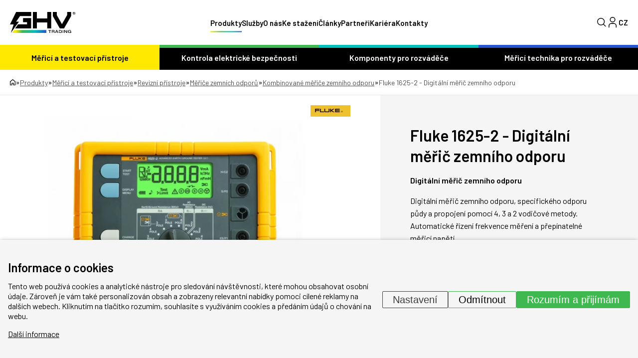

--- FILE ---
content_type: text/html; charset=UTF-8
request_url: https://www.ghvtrading.cz/produkty/fluke-1625-2
body_size: 25603
content:
<!DOCTYPE HTML>
<html lang="cs">
  <head>
    <meta name="viewport" content="initial-scale=1.0, user-scalable=yes">
    
    <link rel="preconnect" href="https://fonts.googleapis.com">
    <link rel="preconnect" href="https://fonts.gstatic.com" crossorigin>
     <meta charset="utf-8"><link rel="shortcut icon" href="/gfx/favicons/favicon.ico" />
<meta property="og:type" content="website" /> 
<meta property="og:url" content="https://www.ghvtrading.cz/produkty/fluke-1625-2" />
<meta property="og:site_name" content="GHV Trading" />
<meta property="og:image" content="https://www.ghvtrading.cz/data/katalog/produkty/1424-fluke-1625_2-digitalni-meric-zemniho-odporu_main.jpg" /><meta property="og:image:width" content="810" /><meta property="og:image:height" content="626" /><meta property="og:image:type" content="image/jpeg" />
<meta name="robots" content="index,follow" />
<link rel="canonical" href="https://www.ghvtrading.cz/produkty/fluke-1625-2"  />
<meta name="keywords" lang="cs" content="fluke, měřič zemních odporů, měřič zemního odporu, specifický odpor půdy, fluke1625-2, 1625-2" />
<meta name="description" lang="cs" property="og:description" content="Digitální měřič zemního odporu" />
<meta content="Fluke 1625-2 - Digitální měřič zemního odporu" property="og:title"  />
<meta name="google-site-verification" content="yA_Dt7TBriQOEYghXEceleh4AAYBX-GOSu8bxLerqwI" />
<meta name="seznam-wmt" content="M3bzVeVQLOlyGW30YtofISrQP7WepbAH" />
<link rel="alternate" href="https://www.ghvtrading.cz/produkty/fluke-1625-2" hreflang="cs" /><link rel="alternate" href="https://www.ghvtrading.sk/produkty/fluke-1625-2" hreflang="sk" />
<link rel="stylesheet" type="text/css" href="/gfx/x_auto_min_715954b7bc2488a90c47c7ca1219a89f.css"  />
<title>Fluke 1625-2 - Digitální měřič zemního odporu | GHV Trading</title>
<script>window.comertoLayer = window.comertoLayer || {}; comertoLayer["init"] = {"time_start":new Date()};window.dataLayer = window.dataLayer || []; function gtag(){dataLayer.push(arguments);} gtag('js', new Date()); gtag('consent', 'default',{"analytics_storage":"denied","functionality_storage":"denied","security_storage":"denied","personalization_storage":"denied","ad_storage":"denied","ad_user_data":"denied","ad_personalization":"denied","wait_for_update":1000});
gtag('set', 'url_passthrough', true);
gtag('set', 'ads_data_redaction', true);
comertoLayer["consent"] = {};comertoLayer["consent"]["number"] = {"analytics":0,"marketing":0,"any":0,"all":0};comertoLayer["consent"]["bool"] = {"analytics":false,"marketing":false,"any":false,"all":false};comertoLayer["consent"]["seznam"] = {"analytics":null,"marketing":null,"any":null,"all":0};gtag('set', 'linker', {'accept_incoming': true, 'domains': ['www.ghvtrading.cz', 'ghvtrading.cz', 'www.ghvtrading.sk', 'ghvtrading.sk'], 'decorate_forms': true});gtag('config', 'G-YV6LJXD4QM',{'anonymize_ip':true}); 
gtag('config', 'AW-978514610');

comertoLayer["page"] = {"id_template":2};comertoLayer["user"] = {"id":0,"status":false,"developer":false};comertoLayer["lang"] = {"id":1,"code":"CZ","iso-code":"cs","multi":true};!function(f,b,e,v,n){ if(f.fbq) return;if(!f.fbq){ n=f.fbq=function(){ n.callMethod?n.callMethod.apply(n,arguments):n.queue.push(arguments); }; if(!f._fbq){ f._fbq=n; n.push=n; n.loaded=!0; n.version='2.0'; }; n.queue = n.queue || []; }else{ n=f.fbq; }; if (comertoLayer && comertoLayer.user && comertoLayer.user.developer === true) { console.log('[SYSDEV]', 'Facebook','Prepare FBQ'); }}(window, document);fbq('consent', 'revoke'); fbq('init', '141755370594212'); fbq('track', "PageView");
if (typeof window.comertoTrackingSklikRetargeting !== 'function') {window.comertoTrackingSklikRetargeting = function(data_json){if(window.rc && window.rc.retargetingHit && data_json){ window.rc.retargetingHit(data_json); if (comertoLayer && comertoLayer.user && comertoLayer.user.developer === true) { console.log('[SYSDEV]', 'SKLIK','Retargeting - Sent immediately',data_json); }}else{window.addEventListener('comerto:tracking:loaded:sklik', function() {window.rc.retargetingHit(data_json); if (comertoLayer && comertoLayer.user && comertoLayer.user.developer === true) { console.log('[SYSDEV]', 'SKLIK','Retargeting - Sent bylistener',data_json); }})}}; };if (typeof window.comertoTrackingSklikIdentities !== 'function') {window.comertoTrackingSklikIdentities = function(data_json){if(window.sznIVA && window.sznIVA.IS && data_json){ window.sznIVA.IS.updateIdentities(data_json);if (comertoLayer && comertoLayer.user && comertoLayer.user.developer === true) { console.log('[SYSDEV]', 'SKLIK','Identity - Sent immediately',data_json); }}else{window.addEventListener('szn:identities:ready', function() {window.sznIVA.IS.updateIdentities(data_json);if (comertoLayer && comertoLayer.user && comertoLayer.user.developer === true) { console.log('[SYSDEV]', 'SKLIK','Identity - Sent bylistener',data_json); }})}}; };if (typeof window.comertoTrackingSklikConversion !== 'function') { window.comertoTrackingSklikConversion = function(data_json){if(window.rc && window.rc.conversionHit && data_json){window.rc.conversionHit(data_json);if (comertoLayer && comertoLayer.user && comertoLayer.user.developer === true) { console.log('[SYSDEV]', 'SKLIK','Conversion - Sent immediately',data_json); }}else{window.addEventListener('comerto:tracking:loaded:sklik', function() {window.rc.conversionHit(data_json);if (comertoLayer && comertoLayer.user && comertoLayer.user.developer === true) { console.log('[SYSDEV]', 'SKLIK','Conversion - Sent bylistener',data_json); }})}}; };window.retargetingConf = {"rtgId":20213,"consent":0};
if(window.retargetingConf){ comertoTrackingSklikRetargeting(window.retargetingConf); }</script>
    <link href="https://fonts.googleapis.com/css2?family=Barlow:ital,wght@0,100;0,200;0,300;0,400;0,500;0,600;0,700;0,800;0,900;1,100;1,200;1,300;1,400;1,500;1,600;1,700;1,800;1,900&display=swap" rel="stylesheet">
   
    <link rel="apple-touch-icon" sizes="180x180" href="/gfx/favicons/apple-touch-icon.png">
    <link rel="icon" type="image/png" sizes="32x32" href="/gfx/favicons/favicon-32x32.png">
    <link rel="icon" type="image/png" sizes="16x16" href="/gfx/favicons/favicon-16x16.png">
    <link rel="manifest" href="/gfx/favicons/site.webmanifest">
    <link rel="mask-icon" href="/gfx/favicons/safari-pinned-tab.svg" color="#2754cf">
    <link rel="shortcut icon" href="/gfx/favicons/favicon.ico">
    <meta name="msapplication-TileColor" content="#da532c">
    <meta name="msapplication-config" content="/gfx/favicons/browserconfig.xml">
    <meta name="theme-color" content="#ffffff">
  </head>
  <body class="id_page_mod id_parent_482 id_template_2 lang_cs ghvcat_root_3 mod_ghvcat ghvcat mod_ghvcat_items ghvcat_items cookie_eu_bar_shown  not_mobile not_tablet chrome chrome131 ">
    <div class="main-wrap">
      <header class="header">
        <div class="container header-inner">
          <a href="https://www.ghvtrading.cz/" class="logo-wrap">
            <img src="/gfx/svg/logo-black.svg" alt="GHV Trading - logo" width="131" height="42">
          </a>
          <div class="menu-wrap">
            <div class="menu-wrap-inner">
              <ul  class="sub_0 menu " id="menu" ><li class="parent first  sub_0_li" id="menu_17_li"   ><a href="https://www.ghvtrading.cz/produkty/merici-pristroje" title="Elektrické měřicí přístroje a měřicí technika" class="parent first  sub_0_a"  id="menu_17_a"   hreflang="cs"  >Měřicí a testovací přístroje</a></li><li class=" sub_0_li" id="menu_1_li"   ><a href="https://www.ghvtrading.cz/" title="Úvod" class=" sub_0_a"  id="menu_1_a"   hreflang="cs"  ><svg xmlns="http://www.w3.org/2000/svg" width="12.612" height="14.464" viewBox="0 0 12.612 14.464"><g transform="translate(-3.75 -1.5)"><path d="M8.2,10.584v4.63H4.5V6.88l5.556-4.63,5.556,4.63v8.334h-3.7v-4.63Z" fill="none" stroke="#000" stroke-linecap="round" stroke-linejoin="round" stroke-width="1.5"/></g></svg></a></li><li class=" sub_0_li" id="menu_19_li"   ><a href="https://www.ghvtrading.cz/produkty/elektricka-bezpecnost" title="Zařízení pro kontrolu elektrické bezpečnosti" class=" sub_0_a"  id="menu_19_a"   hreflang="cs"  >Kontrola elektrické bezpečnosti</a></li><li class=" sub_0_li" id="menu_15_li"   ><a href="https://www.ghvtrading.cz/produkty/komponenty-pro-rozvadece" title="Přípojnicové systémy, konstrukční prvky pro rozváděče" class=" sub_0_a"  id="menu_15_a"   hreflang="cs"  >Komponenty pro rozváděče</a></li><li class=" sub_0_li" id="menu_13_li"   ><a href="https://www.ghvtrading.cz/produkty/rozvadecove-pristroje" title="Měřicí technika pro rozváděče" class=" sub_0_a"  id="menu_13_a"   hreflang="cs"  >Měřicí technika pro rozváděče</a></li><li class="parent  sub_0_li" id="menu_2_li"   ><a href="https://www.ghvtrading.cz/produkty" title="Produkty" class="parent  sub_0_a"  id="menu_2_a"   hreflang="cs"  >Produkty</a></li><li class=" sub_0_li" id="menu_394_li"   ><a href="https://www.ghvtrading.cz/sluzby" title="Služby" class=" sub_0_a"  id="menu_394_a"   hreflang="cs"  >Služby</a></li><li class=" sub_0_li" id="menu_8_li"   ><a href="https://www.ghvtrading.cz/o-nas" title="O nás" class=" sub_0_a"  id="menu_8_a"   hreflang="cs"  >O nás</a></li><li class=" sub_0_li" id="menu_12_li"   ><a href="https://www.ghvtrading.cz/soubory-ke-stazeni" title="Soubory ke stažení" class=" sub_0_a"  id="menu_12_a"   hreflang="cs"  >Ke stažení</a></li><li class=" sub_0_li" id="menu_363_li"   ><a href="https://www.ghvtrading.cz/odborne-clanky" title="Odborné články" class=" sub_0_a"  id="menu_363_a"   hreflang="cs"  >Články</a></li><li class=" sub_0_li" id="menu_357_li"   ><a href="https://www.ghvtrading.cz/partneri" title="Partneři" class=" sub_0_a"  id="menu_357_a"   hreflang="cs"  >Partneři</a></li><li class=" sub_0_li" id="menu_418_li"   ><a href="https://www.ghvtrading.cz/kariera" title="Kariéra v GHV Trading" class=" sub_0_a"  id="menu_418_a"   hreflang="cs"  >Kariéra</a></li><li class=" sub_0_li" id="menu_7_li"   ><a href="https://www.ghvtrading.cz/kontakty" title="Kontakty" class=" sub_0_a"  id="menu_7_a"   hreflang="cs"  >Kontakty</a></li></ul>
              <img data-src="/gfx/svg/logo-black.svg" alt="GHV Trading - logo" width="90" height="29" class="lzl mobile-only mobile-logo">

              <div class="mobile-only mobile-bottom-wrap">
                <div class="mobile-lang-menu">
                  <ul id="mobile-langs"><li class="available first last lang_7 " id="mobile-langs_7"><a href="https://www.ghvtrading.sk/produkty/fluke-1625-2" title="Slovensky | GHV Trading - Meracia technika a komponenty pre rozvádzače" hreflang="cs"  rel="alternate"  class="available first last lang_7 ">SK</a></li></ul>                </div>
                <a href="https://www.ghvtrading.cz/produkty/compare-cz" class="mobile-compare-btn">
                  <img src="/gfx/svg/porovnani.svg" alt="Porovnání" width="29" height="22">
                  <span class="mobile-compare-number"></span>
                </a><a href="https://www.ghvtrading.cz/produkty/order-1-cz" class="mobile-basket-btn">
                  <img src="/gfx/svg/basket.svg" alt="Košík" width="27" height="25">
                  <span class="mobile-basket-number"></span>
                </a>                
              </div>
            </div>
          </div>
          <div class="head-control-wrap">
            <div class="search-top-wrap">
              <div class="search-top-wrap-inner">
                <div class="search_container " id="search_container"  itemscope itemtype="https://schema.org/WebSite"><meta itemprop="name" content="GHV Trading"/><meta itemprop="url" content="https://www.ghvtrading.cz/"/><form action="https://www.ghvtrading.cz/search-1" method="get" name="ms1" id="form_ffms1"   itemprop="potentialAction" itemscope itemtype="https://schema.org/SearchAction"  ><input type="hidden" name="" value="" /><meta itemprop="target" content="https://www.ghvtrading.cz/search-1?query={form_ffms1_searchfor}"/><div class="search_form"><input type="text" class="form form_text" name="form_ffms1_searchfor" value="" id="form_ffms1_searchfor" title="Hledat"  itemprop="query-input"    placeholder="Hledat"  /></div><div class="search_form_submit"><input class="form_submit" type="submit"  value="Hledat"  id="form_ffms1_"  /></div></form><!-- FormSize: 2/9999 --></div>              </div>
            </div>
            <a class="search-btn full">
              <img src="/gfx/svg/search.svg" alt="Lupa" class="magnifier" width="18" height="18">
              <img src="/gfx/svg/close-icon.svg" alt="Zavřít" class="close" width="18" height="18">
            </a>
            
            <a href="https://www.ghvtrading.cz/klientska-sekce/login" id="user_header_info" class="full user-btn "><div class="icon"><img src="/gfx/svg/user-profile.svg" alt="Klientská zóna" class="lzl" width="16" height="22"></div></a><a href="https://www.ghvtrading.cz/produkty/compare-cz" class="compare-menu compare-btn "  id="compare_menu"><img src="/gfx/svg/porovnani.svg" alt="Porovnání" class="" width="29" height="22"><span class="compare-menu-number" id="compare_menu_number"></span></a><a href="https://www.ghvtrading.cz/produkty/order-1-cz" class="basket-menu " id="basket_menu"><img src="/gfx/svg/basket.svg" alt="Košík" class="" width="27" height="25"><span class="basket-menu-number basket_menu_number" id="basket_menu_number"></span></a>
            <div class="top-lang-wrap">
              <span class="lang-btn">
                CZ              </span>
              <div class="lang-menu">
                <ul id="menu_lang"><li class="available first last lang_7 " id="menu_lang_7"><a href="https://www.ghvtrading.sk/produkty/fluke-1625-2" title="Slovensky | GHV Trading - Meracia technika a komponenty pre rozvádzače" hreflang="cs"  rel="alternate"  class="available first last lang_7 ">SK</a></li></ul>              </div>
            </div>
            <div id="small_menu">
              <span class="line first"></span>
              <span class="line second"></span>
              <span class="line third"></span>
            </div>
          </div>
        </div>
        <div class="header-cat-menu-wrap">
          <div class="container inner-cat-menu">
            <ul  class="sub_0 top_submenu " id="top_submenu" ><li class="open parent first  sub_0_li" id="top_submenu_17_li"   ><a href="https://www.ghvtrading.cz/produkty/merici-pristroje" title="Elektrické měřicí přístroje a měřicí technika" class="open parent first  sub_0_a"  id="top_submenu_17_a"   hreflang="cs"  >Měřicí a testovací přístroje</a><ul  class="sub_1  "><li class="first  sub_1_li" id="top_submenu_115_li"   ><a href="https://www.ghvtrading.cz/produkty/merici-pristroje/provozni" title="Provozní přístroje" class="first  sub_1_a"  id="top_submenu_115_a"   hreflang="cs"  >Provozní přístroje</a></li><li class="parent  sub_1_li" id="top_submenu_117_li"   ><a href="https://www.ghvtrading.cz/produkty/merici-pristroje/revize" title="Revizní přístroje" class="parent  sub_1_a"  id="top_submenu_117_a"   hreflang="cs"  >Revizní přístroje</a></li><li class=" sub_1_li" id="top_submenu_107_li"   ><a href="https://www.ghvtrading.cz/produkty/merici-pristroje/infrakamery" title="Termokamery a infrakamery" class=" sub_1_a"  id="top_submenu_107_a"   hreflang="cs"  >Termokamery a infrakamery</a></li><li class=" sub_1_li" id="top_submenu_384_li"   ><a href="https://www.ghvtrading.cz/produkty/merici-pristroje/akusticke-kamery" title="Akustické kamery" class=" sub_1_a"  id="top_submenu_384_a"   hreflang="cs"  >Akustické kamery</a></li><li class=" sub_1_li" id="top_submenu_113_li"   ><a href="https://www.ghvtrading.cz/produkty/merici-pristroje/analyzatory" title="Analyzátory sítě, kvality a výkonu elektrických sítí" class=" sub_1_a"  id="top_submenu_113_a"   hreflang="cs"  >Analyzátory kvality elektrické sítě</a></li><li class=" sub_1_li" id="top_submenu_121_li"   ><a href="https://www.ghvtrading.cz/produkty/merici-pristroje/osciloskopy" title="Osciloskopy, scopemetry a multimetry s osciloskopem" class=" sub_1_a"  id="top_submenu_121_a"   hreflang="cs"  >Osciloskopy</a></li><li class=" sub_1_li" id="top_submenu_109_li"   ><a href="https://www.ghvtrading.cz/produkty/merici-pristroje/laboratorni" title="Laboratorní přístroje a zdroje" class=" sub_1_a"  id="top_submenu_109_a"   hreflang="cs"  >Laboratorní přístroje a zdroje</a></li><li class=" sub_1_li" id="top_submenu_111_li"   ><a href="https://www.ghvtrading.cz/produkty/merici-pristroje/neelektricke" title="Měřiče neelektrických veličin" class=" sub_1_a"  id="top_submenu_111_a"   hreflang="cs"  >Měřiče neelektrických veličin</a></li><li class=" sub_1_li" id="top_submenu_119_li"   ><a href="https://www.ghvtrading.cz/produkty/merici-pristroje/atex-vybusne" title="Ex - jiskrově bezpečné přístroje" class=" sub_1_a"  id="top_submenu_119_a"   hreflang="cs"  >Ex - jiskrově bezpečné přístroje</a></li><li class=" sub_1_li" id="top_submenu_105_li"   ><a href="https://www.ghvtrading.cz/produkty/merici-pristroje/prislusenstvi" title="Příslušenství" class=" sub_1_a"  id="top_submenu_105_a"   hreflang="cs"  >Příslušenství</a></li></ul></li><li class="open  sub_0_li" id="top_submenu_19_li"   ><a href="https://www.ghvtrading.cz/produkty/elektricka-bezpecnost" title="Zařízení pro kontrolu elektrické bezpečnosti" class="open  sub_0_a"  id="top_submenu_19_a"   hreflang="cs"  >Kontrola elektrické bezpečnosti</a><ul  class="sub_1  "><li class="first  sub_1_li" id="top_submenu_95_li"   ><a href="https://www.ghvtrading.cz/produkty/elektricka-bezpecnost/isometer" title="Hlídače izolačního stavu" class="first  sub_1_a"  id="top_submenu_95_a"   hreflang="cs"  >Hlídače izolačního stavu</a></li><li class=" sub_1_li" id="top_submenu_101_li"   ><a href="https://www.ghvtrading.cz/produkty/elektricka-bezpecnost/medics" title="Systém MEDICS" class=" sub_1_a"  id="top_submenu_101_a"   hreflang="cs"  >Systém MEDICS</a></li><li class=" sub_1_li" id="top_submenu_99_li"   ><a href="https://www.ghvtrading.cz/produkty/elektricka-bezpecnost/monitorovani-rezidualnich-proudu-rcm" title="Monitorování reziduálních proudů (RCM)" class=" sub_1_a"  id="top_submenu_99_a"   hreflang="cs"  >Monitorování reziduálních proudů</a></li><li class=" sub_1_li" id="top_submenu_97_li"   ><a href="https://www.ghvtrading.cz/produkty/elektricka-bezpecnost/vyhledavani-poruch-izolace" title="Vyhledávání poruch izolace" class=" sub_1_a"  id="top_submenu_97_a"   hreflang="cs"  >Vyhledávání poruch izolace</a></li><li class=" sub_1_li" id="top_submenu_103_li"   ><a href="https://www.ghvtrading.cz/produkty/elektricka-bezpecnost/multimetry-analyzatory" title="Multimetry a analyzátory kvality sítě" class=" sub_1_a"  id="top_submenu_103_a"   hreflang="cs"  >Multimetry a analyzátory kvality sítě</a></li><li class=" sub_1_li" id="top_submenu_89_li"   ><a href="https://www.ghvtrading.cz/produkty/elektricka-bezpecnost/monitorovaci-rele" title="Monitorovací relé" class=" sub_1_a"  id="top_submenu_89_a"   hreflang="cs"  >Monitorovací relé</a></li><li class=" sub_1_li" id="top_submenu_408_li"   ><a href="https://www.ghvtrading.cz/produkty/elektricka-bezpecnost/ngrmonitor" title="Monitory uzlového odporníku NGR" class=" sub_1_a"  id="top_submenu_408_a"   hreflang="cs"  >Monitory uzlového odporníku</a></li><li class=" sub_1_li" id="top_submenu_91_li"   ><a href="https://www.ghvtrading.cz/produkty/elektricka-bezpecnost/komunikace" title="Přístroje pro komunikaci" class=" sub_1_a"  id="top_submenu_91_a"   hreflang="cs"  >Přístroje pro komunikaci</a></li><li class=" sub_1_li" id="top_submenu_93_li"   ><a href="https://www.ghvtrading.cz/produkty/elektricka-bezpecnost/merici-transformatory" title="Externí měřicí transformátory" class=" sub_1_a"  id="top_submenu_93_a"   hreflang="cs"  >Externí měřicí transformátory</a></li></ul></li><li class="open  sub_0_li" id="top_submenu_15_li"   ><a href="https://www.ghvtrading.cz/produkty/komponenty-pro-rozvadece" title="Přípojnicové systémy, konstrukční prvky pro rozváděče" class="open  sub_0_a"  id="top_submenu_15_a"   hreflang="cs"  >Komponenty pro rozváděče</a><ul  class="sub_1  "><li class="first  sub_1_li" id="top_submenu_123_li"   ><a href="https://www.ghvtrading.cz/produkty/komponenty-pro-rozvadece/pripojnicovy_system" title="Přípojnicové systémy WÖHNER" class="first  sub_1_a"  id="top_submenu_123_a"   hreflang="cs"  >Přípojnicové systémy WÖHNER</a></li><li class=" sub_1_li" id="top_submenu_135_li"   ><a href="https://www.ghvtrading.cz/produkty/komponenty-pro-rozvadece/pojistkova-technika" title="Pojistková technika" class=" sub_1_a"  id="top_submenu_135_a"   hreflang="cs"  >Pojistková technika</a></li><li class=" sub_1_li" id="top_submenu_133_li"   ><a href="https://www.ghvtrading.cz/produkty/komponenty-pro-rozvadece/pripojovaci" title="Konstrukční prvky pro rozvaděče" class=" sub_1_a"  id="top_submenu_133_a"   hreflang="cs"  >Připojovací a konstrukční prvky</a></li><li class=" sub_1_li" id="top_submenu_125_li"   ><a href="https://www.ghvtrading.cz/produkty/komponenty-pro-rozvadece/odpinaci-prepinaci-zarizeni" title="Odpínače a přepínače" class=" sub_1_a"  id="top_submenu_125_a"   hreflang="cs"  >Odpínače a přepínače</a></li><li class=" sub_1_li" id="top_submenu_131_li"   ><a href="https://www.ghvtrading.cz/produkty/komponenty-pro-rozvadece/topeni-a-chlazeni-rozvadece" title="Topení a chlazení rozváděčů" class=" sub_1_a"  id="top_submenu_131_a"   hreflang="cs"  >Topení a chlazení rozváděčů</a></li><li class=" sub_1_li" id="top_submenu_129_li"   ><a href="https://www.ghvtrading.cz/produkty/komponenty-pro-rozvadece/svitilny" title="Svítilny do rozváděčových skříní" class=" sub_1_a"  id="top_submenu_129_a"   hreflang="cs"  >Svítilny</a></li><li class=" sub_1_li" id="top_submenu_137_li"   ><a href="https://www.ghvtrading.cz/produkty/komponenty-pro-rozvadece/medene-vodice" title="Splétané a kroucené měděné vodiče" class=" sub_1_a"  id="top_submenu_137_a"   hreflang="cs"  >Splétané a kroucené Cu vodiče</a></li><li class=" sub_1_li" id="top_submenu_127_li"   ><a href="https://www.ghvtrading.cz/produkty/komponenty-pro-rozvadece/signalizacni_prvky" title="Ovládací a signalizační prvky" class=" sub_1_a"  id="top_submenu_127_a"   hreflang="cs"  >Ovládací a signalizační prvky</a></li></ul></li><li class="open  sub_0_li" id="top_submenu_13_li"   ><a href="https://www.ghvtrading.cz/produkty/rozvadecove-pristroje" title="Měřicí technika pro rozváděče" class="open  sub_0_a"  id="top_submenu_13_a"   hreflang="cs"  >Měřicí technika pro rozváděče</a><ul  class="sub_1  "><li class="first  sub_1_li" id="top_submenu_21_li"   ><a href="https://www.ghvtrading.cz/produkty/rozvadecove-pristroje/transformatory-proudu" title="Přístrojové transformátory proudu" class="first  sub_1_a"  id="top_submenu_21_a"   hreflang="cs"  >Měřicí transformátory proudu</a></li><li class=" sub_1_li" id="top_submenu_59_li"   ><a href="https://www.ghvtrading.cz/produkty/rozvadecove-pristroje/analogove" title="Analogové měřicí přístroje a bočníky" class=" sub_1_a"  id="top_submenu_59_a"   hreflang="cs"  >Analogové měřicí přístroje a bočníky</a></li><li class=" sub_1_li" id="top_submenu_25_li"   ><a href="https://www.ghvtrading.cz/produkty/rozvadecove-pristroje/multifunkcni-zarizeni" title="Multimetry a analyzátory sítě" class=" sub_1_a"  id="top_submenu_25_a"   hreflang="cs"  >Multimetry a analyzátory sítě</a></li><li class=" sub_1_li" id="top_submenu_43_li"   ><a href="https://www.ghvtrading.cz/produkty/rozvadecove-pristroje/prevodniky" title="Převodníky elektrického signálu" class=" sub_1_a"  id="top_submenu_43_a"   hreflang="cs"  >Převodníky elektrického signálu</a></li><li class=" sub_1_li" id="top_submenu_23_li"   ><a href="https://www.ghvtrading.cz/produkty/rozvadecove-pristroje/elektromery" title="Elektroměry" class=" sub_1_a"  id="top_submenu_23_a"   hreflang="cs"  >Elektroměry</a></li><li class=" sub_1_li" id="top_submenu_87_li"   ><a href="https://www.ghvtrading.cz/produkty/rozvadecove-pristroje/automaticke-prepinace" title="Přepínače sítí a síťové přepínače" class=" sub_1_a"  id="top_submenu_87_a"   hreflang="cs"  >Přepínače sítí</a></li><li class=" sub_1_li" id="top_submenu_27_li"   ><a href="https://www.ghvtrading.cz/produkty/rozvadecove-pristroje/napetove-transformatory" title="Napěťové transformátory" class=" sub_1_a"  id="top_submenu_27_a"   hreflang="cs"  >Napěťové transformátory</a></li></ul></li></ul>          </div>
        </div>
        <div class="mobile-shadow"></div>
      </header>
      <main>
<section class="top-full-size-cont"><div class="breadcrumbs-wrap"><div class="container"><span itemscope itemtype="https://schema.org/BreadcrumbList" aria-label="Breadcrumb"><a href="https://www.ghvtrading.cz/" title="" class="breadcrumbs_item home" id="breadcrumbs_a_root"><img src="/gfx/svg/home.svg" width="11" height="13" alt="Domů - ikona"></a> <span class="breadcrumbs_spacer" role="separator" id="breadcrumbs_s_root">»</span> <span class="breadcrumbs_item" itemprop="itemListElement" itemscope itemtype="https://schema.org/ListItem" id="breadcrumbs_i_2"><meta itemprop="position" content="1" /><a href="https://www.ghvtrading.cz/produkty" title="Produkty" itemprop="item"  id="breadcrumbs_a_2"><span class="breadcrumbs_item_name" itemprop="name">Produkty</span></a></span> <span class="breadcrumbs_spacer" role="separator" id="breadcrumbs_s_2">»</span> <span class="breadcrumbs_item" itemprop="itemListElement" itemscope itemtype="https://schema.org/ListItem" id="breadcrumbs_i_17"><meta itemprop="position" content="2" /><a href="https://www.ghvtrading.cz/produkty/merici-pristroje" title="Elektrické měřicí přístroje a měřicí technika" itemprop="item"  id="breadcrumbs_a_17"><span class="breadcrumbs_item_name" itemprop="alternateName">Měřicí a testovací přístroje</span><meta itemprop="name" content="Elektrické měřicí přístroje a měřicí technika" /></a></span> <span class="breadcrumbs_spacer" role="separator" id="breadcrumbs_s_17">»</span> <span class="breadcrumbs_item" itemprop="itemListElement" itemscope itemtype="https://schema.org/ListItem" id="breadcrumbs_i_117"><meta itemprop="position" content="3" /><a href="https://www.ghvtrading.cz/produkty/merici-pristroje/revize" title="Revizní přístroje" itemprop="item"  id="breadcrumbs_a_117"><span class="breadcrumbs_item_name" itemprop="name">Revizní přístroje</span></a></span> <span class="breadcrumbs_spacer" role="separator" id="breadcrumbs_s_117">»</span> <span class="breadcrumbs_item" itemprop="itemListElement" itemscope itemtype="https://schema.org/ListItem" id="breadcrumbs_i_269"><meta itemprop="position" content="4" /><a href="https://www.ghvtrading.cz/produkty/merici-pristroje/revize/zemni-odpor" title="Měřiče zemního odporu a přístroje na měření uzemnění" itemprop="item"  id="breadcrumbs_a_269"><span class="breadcrumbs_item_name" itemprop="alternateName">Měřiče zemních odporů</span><meta itemprop="name" content="Měřiče zemního odporu a přístroje na měření uzemnění" /></a></span> <span class="breadcrumbs_spacer" role="separator" id="breadcrumbs_s_269">»</span> <span class="breadcrumbs_item" itemprop="itemListElement" itemscope itemtype="https://schema.org/ListItem" id="breadcrumbs_i_482"><meta itemprop="position" content="5" /><a href="https://www.ghvtrading.cz/produkty/merici-pristroje/revize/zemni-odpor/kombinovane" title="Kombinované měřiče zemního odporu" itemprop="item"  id="breadcrumbs_a_482"><span class="breadcrumbs_item_name" itemprop="name">Kombinované měřiče zemního odporu</span></a></span> <span class="breadcrumbs_spacer" role="separator" id="breadcrumbs_s_482">»</span> <span class="breadcrumbs_item" itemprop="itemListElement" itemscope itemtype="https://schema.org/ListItem" id="breadcrumbs_i_mod"><meta itemprop="position" content="6" /><a href="https://www.ghvtrading.cz/produkty/fluke-1625-2" title="Fluke 1625-2 - Digitální měřič zemního odporu" itemprop="item" aria-current="page" id="breadcrumbs_a_mod"></a><span class="breadcrumbs_item_name" itemprop="name">Fluke 1625-2 - Digitální měřič zemního odporu</span></span></span></div></div></section><div class="product_supercontainer" itemtype="http://schema.org/Product" itemscope><meta itemprop="url" content="https://www.ghvtrading.cz/produkty/fluke-1625-2" /><meta itemprop="sku" content="" /><section class="top-product-detail-cont"><div class="container detail-two-col"><div class="detail-img-side  with_suppliers"><div class="splide_container"><div class="splide product-gallery"><div class="splide__track"><div class="splide__list"><figure class="fimg img_main ghvcat_items splide__slide"  id="main_img_main"  itemscope itemtype="http://schema.org/ImageObject" itemprop="image" ><meta itemprop="name" content="Fluke 1625-2 - Digitální měřič uzemnění"><a class="fimg_wrp " href="/data/katalog/produkty/1424-fluke-1625_2-digitalni-meric-zemniho-odporu_main.jpg" title="Fluke 1625-2 - Digitální měřič uzemnění" target="__new_ref"  data-lightbox="produkt"  itemprop="contentUrl" ><meta itemprop="url" content="/data/katalog/produkty/1424-fluke-1625_2-digitalni-meric-zemniho-odporu_main.jpg"><link rel="preload" as="image" href="/data/katalog/produkty/1424-fluke-1625_2-digitalni-meric-zemniho-odporu_main_thdb.webp"  /><picture class="fimg_pic lzl "  width="582" height="450" ><source data-srcset="/data/katalog/produkty/1424-fluke-1625_2-digitalni-meric-zemniho-odporu_main_thdb.webp"  width="582" height="450"  type="image/webp"><source data-srcset="/data/katalog/produkty/1424-fluke-1625_2-digitalni-meric-zemniho-odporu_main_thdb.jpg"  width="582" height="450"  type="image/jpeg"><noscript><img src="/data/katalog/produkty/1424-fluke-1625_2-digitalni-meric-zemniho-odporu_main_thdb.jpg"  width="582" height="450"  class="fimg_img fimg_img_noscript " alt="Fluke 1625-2 - Digitální měřič uzemnění"/></noscript><img data-src="/data/katalog/produkty/1424-fluke-1625_2-digitalni-meric-zemniho-odporu_main_thdb.jpg"   width="582" height="450"  class="fimg_img " alt="Fluke 1625-2 - Digitální měřič uzemnění"  style="--loc-ratio: 582 / 450;" /></picture></a><meta itemprop="thumbnail" content="/data/katalog/produkty/1424-fluke-1625_2-digitalni-meric-zemniho-odporu_main_thumb.jpg"><meta itemprop="thumbnail" content="/data/katalog/produkty/1424-fluke-1625_2-digitalni-meric-zemniho-odporu_main_thumb.webp"><meta itemprop="thumbnail" content="/data/katalog/produkty/1424-fluke-1625_2-digitalni-meric-zemniho-odporu_main_thls.jpg"><meta itemprop="thumbnail" content="/data/katalog/produkty/1424-fluke-1625_2-digitalni-meric-zemniho-odporu_main_thls.webp"><meta itemprop="thumbnail" content="/data/katalog/produkty/1424-fluke-1625_2-digitalni-meric-zemniho-odporu_main_thdb.jpg"><meta itemprop="thumbnail" content="/data/katalog/produkty/1424-fluke-1625_2-digitalni-meric-zemniho-odporu_main_thdb.webp"><meta itemprop="thumbnail" content="/data/katalog/produkty/1424-fluke-1625_2-digitalni-meric-zemniho-odporu_main_thds.jpg"><meta itemprop="thumbnail" content="/data/katalog/produkty/1424-fluke-1625_2-digitalni-meric-zemniho-odporu_main_thds.webp"></figure><figure class="fimg img_main ghvcat_stock splide__slide"  id="ghvcat_stock_22803_main"  itemscope itemtype="http://schema.org/ImageObject" itemprop="" ><meta itemprop="name" content="Fluke 1625-2 Kit - Digitální měřič uzemnění - sada"><a class="fimg_wrp " href="/data/katalog/karty/22803_main.jpg" title="Fluke 1625-2 Kit - Digitální měřič uzemnění - sada" target="__new_ref"  data-lightbox="produkt"  itemprop="contentUrl" ><link rel="preload" as="image" href="/data/katalog/karty/22803_main_thdb.webp"  /><picture class="fimg_pic lzl "  width="712" height="450" ><source data-srcset="/data/katalog/karty/22803_main_thdb.webp"  width="712" height="450"  type="image/webp"><source data-srcset="/data/katalog/karty/22803_main_thdb.jpg"  width="712" height="450"  type="image/jpeg"><noscript><img src="/data/katalog/karty/22803_main_thdb.jpg"  width="712" height="450"  class="fimg_img fimg_img_noscript " alt="Fluke 1625-2 Kit - Digitální měřič uzemnění - sada"/></noscript><img data-src="/data/katalog/karty/22803_main_thdb.jpg"   width="712" height="450"  class="fimg_img " alt="Fluke 1625-2 Kit - Digitální měřič uzemnění - sada"  style="--loc-ratio: 712 / 450;" /></picture></a><meta itemprop="thumbnail" content="/data/katalog/karty/22803_main_thumb.jpg"><meta itemprop="thumbnail" content="/data/katalog/karty/22803_main_thumb.webp"><meta itemprop="thumbnail" content="/data/katalog/karty/22803_main_thls.jpg"><meta itemprop="thumbnail" content="/data/katalog/karty/22803_main_thls.webp"><meta itemprop="thumbnail" content="/data/katalog/karty/22803_main_thdb.jpg"><meta itemprop="thumbnail" content="/data/katalog/karty/22803_main_thdb.webp"><meta itemprop="thumbnail" content="/data/katalog/karty/22803_main_thds.jpg"><meta itemprop="thumbnail" content="/data/katalog/karty/22803_main_thds.webp"></figure></div></div></div><div class="product-gallery-thumbs"><figure class="fimg img_main ghvcat_items product-img-thumb"  id="ghvcat_items_1424_main"  itemscope itemtype="http://schema.org/ImageObject" itemprop="" ><meta itemprop="name" content="Fluke 1625-2 - Digitální měřič uzemnění"><div class="fimg_wrp "><meta itemprop="contentUrl" content="/data/katalog/produkty/1424-fluke-1625_2-digitalni-meric-zemniho-odporu_main.jpg"><link rel="preload" as="image" href="/data/katalog/produkty/1424-fluke-1625_2-digitalni-meric-zemniho-odporu_main_thls.webp"  /><picture class="fimg_pic lzl "  width="180" height="139" ><source data-srcset="/data/katalog/produkty/1424-fluke-1625_2-digitalni-meric-zemniho-odporu_main_thls.webp"  width="180" height="139"  type="image/webp"><source data-srcset="/data/katalog/produkty/1424-fluke-1625_2-digitalni-meric-zemniho-odporu_main_thls.jpg"  width="180" height="139"  type="image/jpeg"><noscript><img src="/data/katalog/produkty/1424-fluke-1625_2-digitalni-meric-zemniho-odporu_main_thls.jpg"  width="180" height="139"  class="fimg_img fimg_img_noscript " alt="Fluke 1625-2 - Digitální měřič uzemnění"/></noscript><img data-src="/data/katalog/produkty/1424-fluke-1625_2-digitalni-meric-zemniho-odporu_main_thls.jpg"   width="180" height="139"  class="fimg_img " alt="Fluke 1625-2 - Digitální měřič uzemnění"  style="--loc-ratio: 180 / 139;" /></picture></div><meta itemprop="thumbnail" content="/data/katalog/produkty/1424-fluke-1625_2-digitalni-meric-zemniho-odporu_main_thumb.jpg"><meta itemprop="thumbnail" content="/data/katalog/produkty/1424-fluke-1625_2-digitalni-meric-zemniho-odporu_main_thumb.webp"><meta itemprop="thumbnail" content="/data/katalog/produkty/1424-fluke-1625_2-digitalni-meric-zemniho-odporu_main_thls.jpg"><meta itemprop="thumbnail" content="/data/katalog/produkty/1424-fluke-1625_2-digitalni-meric-zemniho-odporu_main_thls.webp"><meta itemprop="thumbnail" content="/data/katalog/produkty/1424-fluke-1625_2-digitalni-meric-zemniho-odporu_main_thdb.jpg"><meta itemprop="thumbnail" content="/data/katalog/produkty/1424-fluke-1625_2-digitalni-meric-zemniho-odporu_main_thdb.webp"><meta itemprop="thumbnail" content="/data/katalog/produkty/1424-fluke-1625_2-digitalni-meric-zemniho-odporu_main_thds.jpg"><meta itemprop="thumbnail" content="/data/katalog/produkty/1424-fluke-1625_2-digitalni-meric-zemniho-odporu_main_thds.webp"></figure><figure class="fimg img_main ghvcat_stock product-img-thumb"  id="ghvcat_stock_22803_main"  itemscope itemtype="http://schema.org/ImageObject" itemprop="" ><meta itemprop="name" content="Fluke 1625-2 Kit - Digitální měřič uzemnění - sada"><div class="fimg_wrp "><meta itemprop="contentUrl" content="/data/katalog/karty/22803_main.jpg"><picture class="fimg_pic lzl "  width="180" height="113" ><source data-srcset="/data/katalog/karty/22803_main_thls.webp"  width="180" height="113"  type="image/webp"><source data-srcset="/data/katalog/karty/22803_main_thls.jpg"  width="180" height="113"  type="image/jpeg"><noscript><img src="/data/katalog/karty/22803_main_thls.jpg"  width="180" height="113"  class="fimg_img fimg_img_noscript " alt="Fluke 1625-2 Kit - Digitální měřič uzemnění - sada"/></noscript><img data-src="/data/katalog/karty/22803_main_thls.jpg"   width="180" height="113"  class="fimg_img " alt="Fluke 1625-2 Kit - Digitální měřič uzemnění - sada"  style="--loc-ratio: 180 / 113;" /></picture></div><meta itemprop="thumbnail" content="/data/katalog/karty/22803_main_thumb.jpg"><meta itemprop="thumbnail" content="/data/katalog/karty/22803_main_thumb.webp"><meta itemprop="thumbnail" content="/data/katalog/karty/22803_main_thls.jpg"><meta itemprop="thumbnail" content="/data/katalog/karty/22803_main_thls.webp"><meta itemprop="thumbnail" content="/data/katalog/karty/22803_main_thdb.jpg"><meta itemprop="thumbnail" content="/data/katalog/karty/22803_main_thdb.webp"><meta itemprop="thumbnail" content="/data/katalog/karty/22803_main_thds.jpg"><meta itemprop="thumbnail" content="/data/katalog/karty/22803_main_thds.webp"></figure></div></div><div class="tags-wrap"></div><figure class="fimg img_logo ghvcat_list_suppliers brand-link"  id="ghvcat_list_suppliers_20_logo"  itemscope itemtype="http://schema.org/ImageObject" itemprop="" ><meta itemprop="name" content="Dodavatelé: FLUKE EUROPE B.V."><a class="fimg_wrp " href="https://www.ghvtrading.cz/partneri/dodavatele/fluke" title="Dodavatelé: FLUKE EUROPE B.V."><meta itemprop="contentUrl" content="/data/katalog/suppliers/20-fluke-europe-bv_logo.jpg"><picture class="fimg_pic lzl "  width="125" height="36" ><source data-srcset="/data/katalog/suppliers/20-fluke-europe-bv_logo_thds.webp"  width="125" height="36"  type="image/webp"><source data-srcset="/data/katalog/suppliers/20-fluke-europe-bv_logo_thds.jpg"  width="125" height="36"  type="image/jpeg"><noscript><img src="/data/katalog/suppliers/20-fluke-europe-bv_logo_thds.jpg"  width="125" height="36"  class="fimg_img fimg_img_noscript " alt="Dodavatelé: FLUKE EUROPE B.V."/></noscript><img data-src="/data/katalog/suppliers/20-fluke-europe-bv_logo_thds.jpg"   width="125" height="36"  class="fimg_img " alt="Dodavatelé: FLUKE EUROPE B.V."  style="--loc-ratio: 125 / 36;" /></picture></a><meta itemprop="thumbnail" content="/data/katalog/suppliers/20-fluke-europe-bv_logo_thumb.jpg"><meta itemprop="thumbnail" content="/data/katalog/suppliers/20-fluke-europe-bv_logo_thumb.webp"><meta itemprop="thumbnail" content="/data/katalog/suppliers/20-fluke-europe-bv_logo_thls.jpg"><meta itemprop="thumbnail" content="/data/katalog/suppliers/20-fluke-europe-bv_logo_thls.webp"><meta itemprop="thumbnail" content="/data/katalog/suppliers/20-fluke-europe-bv_logo_thdb.jpg"><meta itemprop="thumbnail" content="/data/katalog/suppliers/20-fluke-europe-bv_logo_thdb.webp"><meta itemprop="thumbnail" content="/data/katalog/suppliers/20-fluke-europe-bv_logo_thds.jpg"><meta itemprop="thumbnail" content="/data/katalog/suppliers/20-fluke-europe-bv_logo_thds.webp"></figure><span itemprop="brand" itemtype="http://schema.org/Brand" itemscope><meta itemprop="name" content="FLUKE EUROPE B.V." /></span></div><div class="detail-info-side"><div class="top-inner-wrap"><h1  itemprop="name">Fluke 1625-2 - Digitální měřič zemního odporu</h1><div class="short-desc" itemprop="description"><p><strong><p>Digitální měřič zemního odporu</p></strong></p></div><div class="short-desc" itemprop="description"><p>Digitální měřič zemního odporu, specifického odporu půdy a propojení pomocí 4, 3 a 2 vodičové metody. Automatické řízení frekvence měření a přepínatelné měřicí napětí.</p></div></div><div class="bottom-inner-wrap" itemprop="offers" itemtype="http://schema.org/AggregateOffer" itemscope><div class="p-price-wrap" ><meta itemprop="priceCurrency" content="CZK" /><meta itemprop="itemCondition" content="https://schema.org/NewCondition" /><meta itemprop="offerCount" content="2" /><meta itemprop="lowPrice" content="114066.7" /><meta itemprop="highPrice" content="167355.1" /><meta itemprop="availability" content="https://schema.org/OutOfStock" /><div class="p-main-price">Cena od 94&nbsp;270&nbsp;Kč</div><div class="p-wat-price">od 114&nbsp;066,70&nbsp;Kč s DPH</div></div><div class="stock-wrap"><span class="stock unknown-stock">Dostupnost: Na dotaz</span></div><a href="#list-main" class="variant-btn">Vybrat variantu (2)</a><div class="btns-wrap"><div class="open-form" attr-id-cform="2" attr-subject="Dotaz na produkt Fluke 1625-2 - Digitální měřič zemního odporu"><img data-src="/gfx/svg/chat-icon.svg" alt="Chat" width="19" height="19" class="lzl"><span>Dotaz na produkt</span></div><div class="p-compare basket_set_item" data-add-type="compare"  data-id-items="1424"  data-id="p1424"  data-price-wvat="0"  data-price-nvat="0"  data-price-vat="21" data-price-vatm="1.21"  data-price-crm="100"  data-count-step="1"  data-stock-available="0"  data-image-cssid="splide01-slide01" ><img data-src="/gfx/svg/porovnani.svg" alt="Porovnání" width="23" height="17" class="lzl"><span>Porovnat</span></div><div id="showHeurekaBadgeHere-1" class="heureka-badge" data-heureka-place="top"><a href="https://obchody.heureka.cz/ghvtrading-cz/recenze/" target="_new_heureka"><img data-src="https://im9.cz/cb/23548-1.png" width="48" height="48" class="lzl" alt="h! OZ Logo" /></a></div></div><div class="product-people-wrap  "><div class="person-item"><figure class="fimg img_face ghvpeople_items face"  id="ghvpeople_items_14_face"  itemscope itemtype="http://schema.org/ImageObject" itemprop="" ><meta itemprop="name" content="Ing. Jan Kančo"><div class="fimg_wrp "><meta itemprop="contentUrl" content="/data/people/osoby/14-ing-jan-kanco_face.png"><picture class="fimg_pic lzl "  width="200" height="200" ><source data-srcset="/data/people/osoby/14-ing-jan-kanco_face_thumb.webp"  width="200" height="200"  type="image/webp"><source data-srcset="/data/people/osoby/14-ing-jan-kanco_face_thumb.png"  width="200" height="200"  type="image/png"><noscript><img src="/data/people/osoby/14-ing-jan-kanco_face_thumb.png"  width="200" height="200"  class="fimg_img fimg_img_noscript " alt="Ing. Jan Kančo"/></noscript><img data-src="/data/people/osoby/14-ing-jan-kanco_face_thumb.png"   width="200" height="200"  class="fimg_img " alt="Ing. Jan Kančo"  style="--loc-ratio: 200 / 200;" /></picture></div><meta itemprop="thumbnail" content="/data/people/osoby/14-ing-jan-kanco_face_thumb.png"><meta itemprop="thumbnail" content="/data/people/osoby/14-ing-jan-kanco_face_thumb.webp"></figure><div class="person-info-wrap"><div class="name">Ing. Jan Kančo</div><div class="tel"><a href="tel:+420 724 570 101" class="phone">+420 724 570 101</a></div><div class="position">Vedoucí obchodní skupiny měřicí a testovací přístroje - FLUKE, CHAUVIN ARNOUX, METRIX, AMPROBE, HIKMICRO, MICSIG a ostatní.</div></div></div></div></div></div></div></section>
<div class="product-detail-scroll-wrap"><div class="product-detail-menu"><div class="container"><a class="active" href="#list-main">Varianty</a><a class="" href="#text-main">Popis výrobku</a><a class="" href="#text-technical">Technické údaje</a><a class="" href="#download">Soubory ke stažení</a></div></div><section class="list-main-cont" id="list-main"><div class="container "><h2 class="header-section">Varianty k produktu Fluke 1625-2 - Digitální měřič zemního odporu (2)</h2><a name="filtr053d9"></a><div class="filter_container" id="filtr053d9_filter_selectors"><div class="filter_chooser" id="filtr053d9_filter_chooser"><div class="filter_chooser_name">Filtrace</div><div class="filter_name params type_ghvcombi group_277  important_no " data-filter-name="277">Měřicí metoda</div><div class="btn filter_chooser_showall" data-filters-open="filtr053d9_filter_chooser">Zobrazit filtry</div></div><div class="filter_groups "><div class="filter_group params type_ghvcombi group_277  important_no " id="filter_group_277"><div class="filter_group_name"><span class="filter_name">Měřicí metoda:</span></div><div class="filter_group_items"><a href="https://www.ghvtrading.cz/produkty/fluke-1625-2?params=277%E2%A1%87dvouvodi%C4%8Dov%C3%A1#filtr053d9" class="filter_item "  attr-id="277⡇dvouvodičová" rel="nofollow"><span class="filter_item_name">dvouvodičová</span><span class="filter_item_count">[2]</span></a><a href="https://www.ghvtrading.cz/produkty/fluke-1625-2?params=277%E2%A1%87kle%C5%A1%C5%A5ov%C3%A1#filtr053d9" class="filter_item "  attr-id="277⡇klešťová" rel="nofollow"><span class="filter_item_name">klešťová</span><span class="filter_item_count">[2]</span></a><a href="https://www.ghvtrading.cz/produkty/fluke-1625-2?params=277%E2%A1%87t%C5%99%C3%ADvodi%C4%8Dov%C3%A1#filtr053d9" class="filter_item "  attr-id="277⡇třívodičová" rel="nofollow"><span class="filter_item_name">třívodičová</span><span class="filter_item_count">[2]</span></a><a href="https://www.ghvtrading.cz/produkty/fluke-1625-2?params=277%E2%A1%87%C4%8Dty%C5%99vodi%C4%8Dov%C3%A1#filtr053d9" class="filter_item "  attr-id="277⡇čtyřvodičová" rel="nofollow"><span class="filter_item_name">čtyřvodičová</span><span class="filter_item_count">[2]</span></a><a href="https://www.ghvtrading.cz/produkty/fluke-1625-2#filtr053d9" class="filter_item cancel unavailable"  attr-id=""><span class="filter_item_name">Zrušit</span><span class="filter_item_symbol">&nbsp;⨯</span></a></div></div></div></div><div class="product-list   rows variants " id="filtr053d9_listing"><div class="p-item " id="vs22800"  itemprop="model" itemscope="" itemtype="http://schema.org/ProductModel" ><meta itemprop="sku" content="FL.4325162" /><meta itemprop="url" content="https://www.ghvtrading.cz/produkty/fluke-1625-2?id_variant=22800#vs22800" /><div class="p-item-inner-top"><figure class="fimg img_main ghvcat_items p-img-wrap"  id="stock_img_22800_main"  itemscope itemtype="http://schema.org/ImageObject" itemprop="image" ><meta itemprop="name" content="FLUKE 1625-2 Měřič zemních odporů"><a class="fimg_wrp " href="/data/katalog/produkty/1424-fluke-1625_2-digitalni-meric-zemniho-odporu_main.jpg" title="FLUKE 1625-2 Měřič zemních odporů" target="__new_ref"  data-lightbox="variants_1"  itemprop="contentUrl" ><meta itemprop="url" content="/data/katalog/produkty/1424-fluke-1625_2-digitalni-meric-zemniho-odporu_main.jpg"><link rel="preload" as="image" href="/data/katalog/produkty/1424-fluke-1625_2-digitalni-meric-zemniho-odporu_main_thumb.webp"  /><picture class="fimg_pic lzl "  width="239" height="185" ><source data-srcset="/data/katalog/produkty/1424-fluke-1625_2-digitalni-meric-zemniho-odporu_main_thumb.webp"  width="239" height="185"  type="image/webp"><source data-srcset="/data/katalog/produkty/1424-fluke-1625_2-digitalni-meric-zemniho-odporu_main_thumb.jpg"  width="239" height="185"  type="image/jpeg"><noscript><img src="/data/katalog/produkty/1424-fluke-1625_2-digitalni-meric-zemniho-odporu_main_thumb.jpg"  width="239" height="185"  class="fimg_img fimg_img_noscript " alt="FLUKE 1625-2 Měřič zemních odporů"/></noscript><img data-src="/data/katalog/produkty/1424-fluke-1625_2-digitalni-meric-zemniho-odporu_main_thumb.jpg"   width="239" height="185"  class="fimg_img " alt="FLUKE 1625-2 Měřič zemních odporů"  style="--loc-ratio: 239 / 185;" /></picture></a><meta itemprop="thumbnail" content="/data/katalog/produkty/1424-fluke-1625_2-digitalni-meric-zemniho-odporu_main_thumb.jpg"><meta itemprop="thumbnail" content="/data/katalog/produkty/1424-fluke-1625_2-digitalni-meric-zemniho-odporu_main_thumb.webp"><meta itemprop="thumbnail" content="/data/katalog/produkty/1424-fluke-1625_2-digitalni-meric-zemniho-odporu_main_thls.jpg"><meta itemprop="thumbnail" content="/data/katalog/produkty/1424-fluke-1625_2-digitalni-meric-zemniho-odporu_main_thls.webp"><meta itemprop="thumbnail" content="/data/katalog/produkty/1424-fluke-1625_2-digitalni-meric-zemniho-odporu_main_thdb.jpg"><meta itemprop="thumbnail" content="/data/katalog/produkty/1424-fluke-1625_2-digitalni-meric-zemniho-odporu_main_thdb.webp"><meta itemprop="thumbnail" content="/data/katalog/produkty/1424-fluke-1625_2-digitalni-meric-zemniho-odporu_main_thds.jpg"><meta itemprop="thumbnail" content="/data/katalog/produkty/1424-fluke-1625_2-digitalni-meric-zemniho-odporu_main_thds.webp"></figure><div class="p-main-wrap"><div class="p-variants"><span>Měřič zemních odporů</span></div><span class="p-name"  itemprop="name">FLUKE 1625-2</span><div class="p-desc"  itemprop="description">Měřič uzemnění Fluke 1625-2, sada měřicích vodičů, sada krokosvorek, měřicí vodič pro 2pólové měření, rázuvzdorné pouzdro, 6ks baterie 1,5 V a návod k obsluze</div></div><div class="tags-wrap"></div></div><div class="p-item-inner-bottom"><div class="p-codes-wrap"><div class="p-obj">OBJ: FL.4325162</div><div class="p-ean"  itemprop="gtin"  content="0095969666855">EAN: 0095969666855</div><div class="p-warranty">Záruka: 24&nbsp;m.</div></div><div class="p-stock-wrap open-form"  attr-id-cform="2" attr-subject="Dotaz na dostupnost FL.4325162" ><div class="p-stock out-stock">Není skladem</div><div class="p-delivery">Prověříme pro Vás</div></div><div class="p-price-wrap"  itemprop="offers" itemtype="http://schema.org/Offer" itemscope ><meta itemprop="priceCurrency" content="CZK" /><meta itemprop="itemCondition" content="https://schema.org/NewCondition" /><meta itemprop="priceValidUntil" content="2026-01-30T16:25:41+01:00"><meta itemprop="price" content="114066.7" /><meta itemprop="url" content="https://www.ghvtrading.cz/produkty/fluke-1625-2?id_variant=22800#vs22800" /><meta itemprop="availability" content="https://schema.org/OutOfStock" /><div class="p-main-price ">94&nbsp;270&nbsp;Kč/ks</div><div class="p-wat-price">114&nbsp;066,70&nbsp;Kč s DPH</div></div><div class="p-compare"><a class="basket_set_item" data-add-type="compare"  data-id-items="1424"  data-id-stock="22800"  data-id="22800"  data-price-wvat="114066.7"  data-price-nvat="94270"  data-price-vat="21" data-price-vatm="1.21"  data-price-crm="100"  data-count-step="1"  data-weight-total="2.020000"  data-dimensions-package-width="32"  data-dimensions-package-height="13"  data-dimensions-package-depth="25"  data-dimensions-package-max="32"  data-dimensions-package-volume="10400"  data-delivery-atypical="0"  data-stock-available="0"  data-image-cssid="stock_img_22800_main" ><img data-src="/gfx/svg/porovnani.svg" alt="Porovnání" width="23" height="17" class="lzl"></a></div><div class="p-cta"><div class="buy-cta-wrap"><div class="basket_cnt"><span class="basket_cnti basket_value_inc"  data-id-items="1424"  data-id-stock="22800"  data-id="22800"  data-price-wvat="114066.7"  data-price-nvat="94270"  data-price-vat="21" data-price-vatm="1.21"  data-price-crm="100"  data-count-step="1"  data-weight-total="2.020000"  data-dimensions-package-width="32"  data-dimensions-package-height="13"  data-dimensions-package-depth="25"  data-dimensions-package-max="32"  data-dimensions-package-volume="10400"  data-delivery-atypical="0"  data-stock-available="0"  data-image-cssid="stock_img_22800_main"  data-count-cssid="stock_22800_count" >+</span><input class="basket_cnti basket_count" id="stock_22800_count" data-add-type="basket" type="number" name="pocet" value="1" min="0" required="required" step="1"  data-id-items="1424"  data-id-stock="22800"  data-id="22800"  data-price-wvat="114066.7"  data-price-nvat="94270"  data-price-vat="21" data-price-vatm="1.21"  data-price-crm="100"  data-count-step="1"  data-weight-total="2.020000"  data-dimensions-package-width="32"  data-dimensions-package-height="13"  data-dimensions-package-depth="25"  data-dimensions-package-max="32"  data-dimensions-package-volume="10400"  data-delivery-atypical="0"  data-stock-available="0"  data-image-cssid="stock_img_22800_main"  data-count-cssid="stock_22800_count"  autocomplete="off" ><span class="basket_cnti basket_value_dec"  data-id-items="1424"  data-id-stock="22800"  data-id="22800"  data-price-wvat="114066.7"  data-price-nvat="94270"  data-price-vat="21" data-price-vatm="1.21"  data-price-crm="100"  data-count-step="1"  data-weight-total="2.020000"  data-dimensions-package-width="32"  data-dimensions-package-height="13"  data-dimensions-package-depth="25"  data-dimensions-package-max="32"  data-dimensions-package-volume="10400"  data-delivery-atypical="0"  data-stock-available="0"  data-image-cssid="stock_img_22800_main"  data-count-cssid="stock_22800_count" >-</span></div><a title="FLUKE 1625-2 Měřič zemních odporů" class="btn cart basket_add_item" data-add-type="basket"  data-id-items="1424"  data-id-stock="22800"  data-id="22800"  data-price-wvat="114066.7"  data-price-nvat="94270"  data-price-vat="21" data-price-vatm="1.21"  data-price-crm="100"  data-count-step="1"  data-weight-total="2.020000"  data-dimensions-package-width="32"  data-dimensions-package-height="13"  data-dimensions-package-depth="25"  data-dimensions-package-max="32"  data-dimensions-package-volume="10400"  data-delivery-atypical="0"  data-stock-available="0"  data-image-cssid="stock_img_22800_main"  data-count-cssid="stock_22800_count"  data-count-cssid="stock_22800_count"><img src="/gfx/svg/basket.svg" alt="Košík" width="23" height="22"></a></div></div></div></div><div class="p-item " id="vs22803"  itemprop="model" itemscope="" itemtype="http://schema.org/ProductModel" ><meta itemprop="sku" content="FL.4325181" /><meta itemprop="url" content="https://www.ghvtrading.cz/produkty/fluke-1625-2?id_variant=22803#vs22803" /><div class="p-item-inner-top"><figure class="fimg img_main ghvcat_stock p-img-wrap"  id="stock_img_22803_main"  itemscope itemtype="http://schema.org/ImageObject" itemprop="image" ><meta itemprop="name" content="Fluke 1625-2 Kit - Digitální měřič uzemnění - sada"><a class="fimg_wrp " href="/data/katalog/karty/22803_main.jpg" title="Fluke 1625-2 Kit - Digitální měřič uzemnění - sada" target="__new_ref"  data-lightbox="variants_1"  itemprop="contentUrl" ><meta itemprop="url" content="/data/katalog/karty/22803_main.jpg"><link rel="preload" as="image" href="/data/katalog/karty/22803_main_thumb.webp"  /><picture class="fimg_pic lzl "  width="294" height="185" ><source data-srcset="/data/katalog/karty/22803_main_thumb.webp"  width="294" height="185"  type="image/webp"><source data-srcset="/data/katalog/karty/22803_main_thumb.jpg"  width="294" height="185"  type="image/jpeg"><noscript><img src="/data/katalog/karty/22803_main_thumb.jpg"  width="294" height="185"  class="fimg_img fimg_img_noscript " alt="Fluke 1625-2 Kit - Digitální měřič uzemnění - sada"/></noscript><img data-src="/data/katalog/karty/22803_main_thumb.jpg"   width="294" height="185"  class="fimg_img " alt="Fluke 1625-2 Kit - Digitální měřič uzemnění - sada"  style="--loc-ratio: 294 / 185;" /></picture></a><meta itemprop="thumbnail" content="/data/katalog/karty/22803_main_thumb.jpg"><meta itemprop="thumbnail" content="/data/katalog/karty/22803_main_thumb.webp"><meta itemprop="thumbnail" content="/data/katalog/karty/22803_main_thls.jpg"><meta itemprop="thumbnail" content="/data/katalog/karty/22803_main_thls.webp"><meta itemprop="thumbnail" content="/data/katalog/karty/22803_main_thdb.jpg"><meta itemprop="thumbnail" content="/data/katalog/karty/22803_main_thdb.webp"><meta itemprop="thumbnail" content="/data/katalog/karty/22803_main_thds.jpg"><meta itemprop="thumbnail" content="/data/katalog/karty/22803_main_thds.webp"></figure><div class="p-main-wrap"><div class="p-variants"><span>Měřič zemních odporů</span></div><span class="p-name"  itemprop="name">FLUKE 1625-2 KIT</span><div class="p-desc"  itemprop="description"><p>Měřič uzemnění Fluke 1625-2, vysílací a přijímací klešťové převodníky EI-162X a EI-162AC, sada měřicích vodičů, sada krokosvorek, měřicí vodič pro 2pólové měření, 4 ks měřicí sondy T, 3 ks měřících vodičů na cívce, brašna C1620, rázuvzdorné pouzdro, 6ks baterie 1,5 V a návod k obsluze </p></div></div><div class="tags-wrap"></div></div><div class="p-item-inner-bottom"><div class="p-codes-wrap"><div class="p-obj">OBJ: FL.4325181</div><div class="p-ean"  itemprop="gtin"  content="0095969666879">EAN: 0095969666879</div><div class="p-warranty">Záruka: 24&nbsp;m.</div></div><div class="p-stock-wrap open-form"  attr-id-cform="2" attr-subject="Dotaz na dostupnost FL.4325181" ><div class="p-stock out-stock">Není skladem</div><div class="p-delivery">Prověříme pro Vás</div></div><div class="p-price-wrap"  itemprop="offers" itemtype="http://schema.org/Offer" itemscope ><meta itemprop="priceCurrency" content="CZK" /><meta itemprop="itemCondition" content="https://schema.org/NewCondition" /><meta itemprop="priceValidUntil" content="2026-01-30T16:25:41+01:00"><meta itemprop="price" content="167355.1" /><meta itemprop="url" content="https://www.ghvtrading.cz/produkty/fluke-1625-2?id_variant=22803#vs22803" /><meta itemprop="availability" content="https://schema.org/OutOfStock" /><div class="p-main-price ">138&nbsp;310&nbsp;Kč/ks</div><div class="p-wat-price">167&nbsp;355,10&nbsp;Kč s DPH</div></div><div class="p-compare"><a class="basket_set_item" data-add-type="compare"  data-id-items="1424"  data-id-stock="22803"  data-id="22803"  data-price-wvat="167355.1"  data-price-nvat="138310"  data-price-vat="21" data-price-vatm="1.21"  data-price-crm="100"  data-count-step="1"  data-weight-total="8.600000"  data-dimensions-package-width="33"  data-dimensions-package-height="28"  data-dimensions-package-depth="57"  data-dimensions-package-max="57"  data-dimensions-package-volume="52668"  data-delivery-atypical="0"  data-stock-available="0"  data-image-cssid="stock_img_22803_main" ><img data-src="/gfx/svg/porovnani.svg" alt="Porovnání" width="23" height="17" class="lzl"></a></div><div class="p-cta"><div class="buy-cta-wrap"><div class="basket_cnt"><span class="basket_cnti basket_value_inc"  data-id-items="1424"  data-id-stock="22803"  data-id="22803"  data-price-wvat="167355.1"  data-price-nvat="138310"  data-price-vat="21" data-price-vatm="1.21"  data-price-crm="100"  data-count-step="1"  data-weight-total="8.600000"  data-dimensions-package-width="33"  data-dimensions-package-height="28"  data-dimensions-package-depth="57"  data-dimensions-package-max="57"  data-dimensions-package-volume="52668"  data-delivery-atypical="0"  data-stock-available="0"  data-image-cssid="stock_img_22803_main"  data-count-cssid="stock_22803_count" >+</span><input class="basket_cnti basket_count" id="stock_22803_count" data-add-type="basket" type="number" name="pocet" value="1" min="0" required="required" step="1"  data-id-items="1424"  data-id-stock="22803"  data-id="22803"  data-price-wvat="167355.1"  data-price-nvat="138310"  data-price-vat="21" data-price-vatm="1.21"  data-price-crm="100"  data-count-step="1"  data-weight-total="8.600000"  data-dimensions-package-width="33"  data-dimensions-package-height="28"  data-dimensions-package-depth="57"  data-dimensions-package-max="57"  data-dimensions-package-volume="52668"  data-delivery-atypical="0"  data-stock-available="0"  data-image-cssid="stock_img_22803_main"  data-count-cssid="stock_22803_count"  autocomplete="off" ><span class="basket_cnti basket_value_dec"  data-id-items="1424"  data-id-stock="22803"  data-id="22803"  data-price-wvat="167355.1"  data-price-nvat="138310"  data-price-vat="21" data-price-vatm="1.21"  data-price-crm="100"  data-count-step="1"  data-weight-total="8.600000"  data-dimensions-package-width="33"  data-dimensions-package-height="28"  data-dimensions-package-depth="57"  data-dimensions-package-max="57"  data-dimensions-package-volume="52668"  data-delivery-atypical="0"  data-stock-available="0"  data-image-cssid="stock_img_22803_main"  data-count-cssid="stock_22803_count" >-</span></div><a title="FLUKE 1625-2 KIT Měřič zemních odporů" class="btn cart basket_add_item" data-add-type="basket"  data-id-items="1424"  data-id-stock="22803"  data-id="22803"  data-price-wvat="167355.1"  data-price-nvat="138310"  data-price-vat="21" data-price-vatm="1.21"  data-price-crm="100"  data-count-step="1"  data-weight-total="8.600000"  data-dimensions-package-width="33"  data-dimensions-package-height="28"  data-dimensions-package-depth="57"  data-dimensions-package-max="57"  data-dimensions-package-volume="52668"  data-delivery-atypical="0"  data-stock-available="0"  data-image-cssid="stock_img_22803_main"  data-count-cssid="stock_22803_count"  data-count-cssid="stock_22803_count"><img src="/gfx/svg/basket.svg" alt="Košík" width="23" height="22"></a></div></div></div></div></div></div></section><section class="text-info-cont" id="text-info"><div class="container col-2"><div class="desc-side c-text"><div class="detail-desc-wrap" id="text-main"><h2 class="header-section" >Popis výrobku</h2><ul>
<li>
<ul>
<li>3 a 4pólové měření zemního odporu</li>
<li>4pólové testování odporu půdy</li>
<li>2pólové AC (st) měření odporu</li>
<li>2 a 4pólové DC (ss) měření odporu</li>
<li>Selektivní testování bez rozpojení zemniče (1 kleště)</li>
<li>Testování bez zemních sond, rychlé testování zemní smyčky (2 kleště)</li>
<li>Měření zemní impedance při 55 Hz</li>
<li>Automatické řízení měřicí frekvence (AFC) (94 - 128 Hz)</li>
<li>Přepínatelné měřicí napětí 20/48 V</li>
<li>Programovatelné limity</li>
<li>Ukládání dat na USB flash disk</li>
<li>Odolné rázuvzdorné pouzdro</li>
<li>Test propojení s akustickou signalizací</li>
<li>Odolnost vůči průniku prachu/vody IP56, stupeň krytí IP56</li>
<li>Bezpečnostní kategorie CAT II/300 V</li>
</ul>
</li>
</ul></div></div><div class="tech-details-side " id="text-technical"><h2 class="header-section">Technické údaje</h2><div class="tech-details-inside "><div class="product_params_div"><h3 class="header-section params_header">Parametry</h3><table class="product_params_table"><tr itemprop="additionalProperty" itemscope="" itemtype="http://schema.org/PropertyValue"><th itemprop="name">Měřicí metoda</th><td itemprop="value">dvouvodičová<br/>klešťová<br/>třívodičová<br/>čtyřvodičová</td></tr><tr itemprop="additionalProperty" itemscope="" itemtype="http://schema.org/PropertyValue"><th itemprop="name">Měř. specifického odporu půdy</th><td itemprop="value"><img data-src="/gfx/svg/tick-square.svg" alt="ano" width="20" height="20" class="lzl"> Ano</td></tr><tr itemprop="additionalProperty" itemscope="" itemtype="http://schema.org/PropertyValue"><th itemprop="name">Zemní odpor</th><td itemprop="value">1&nbsp;m&#937; … 300&nbsp;k&#937;</td></tr><tr itemprop="additionalProperty" itemscope="" itemtype="http://schema.org/PropertyValue"><th itemprop="name">Měřicí kmitočet</th><td itemprop="value">94&nbsp;Hz … 128&nbsp;Hz</td></tr><tr itemprop="additionalProperty" itemscope="" itemtype="http://schema.org/PropertyValue"><th itemprop="name">Měření zemního potenciálu</th><td itemprop="value"><img data-src="/gfx/svg/noval-square.svg" alt="be" width="20" height="20" class="lzl"> Ne</td></tr><tr itemprop="additionalProperty" itemscope="" itemtype="http://schema.org/PropertyValue"><th itemprop="name">Měření propojení</th><td itemprop="value"><img data-src="/gfx/svg/tick-square.svg" alt="ano" width="20" height="20" class="lzl"> Ano</td></tr><tr itemprop="additionalProperty" itemscope="" itemtype="http://schema.org/PropertyValue"><th itemprop="name">Sloupy VN a VVN</th><td itemprop="value"><img data-src="/gfx/svg/noval-square.svg" alt="be" width="20" height="20" class="lzl"> Ne</td></tr><tr itemprop="additionalProperty" itemscope="" itemtype="http://schema.org/PropertyValue"><th itemprop="name">Měření napětí</th><td itemprop="value"><img data-src="/gfx/svg/noval-square.svg" alt="be" width="20" height="20" class="lzl"> Ne</td></tr><tr itemprop="additionalProperty" itemscope="" itemtype="http://schema.org/PropertyValue"><th itemprop="name">Podsvětlený displej</th><td itemprop="value"><img data-src="/gfx/svg/noval-square.svg" alt="be" width="20" height="20" class="lzl"> Ne</td></tr><tr itemprop="additionalProperty" itemscope="" itemtype="http://schema.org/PropertyValue"><th itemprop="name">Napájení z autozásuvky 12V DC</th><td itemprop="value"><img data-src="/gfx/svg/noval-square.svg" alt="be" width="20" height="20" class="lzl"> Ne</td></tr><tr itemprop="additionalProperty" itemscope="" itemtype="http://schema.org/PropertyValue"><th itemprop="name">Paměť</th><td itemprop="value"><img data-src="/gfx/svg/tick-square.svg" alt="ano" width="20" height="20" class="lzl"> Ano</td></tr><tr itemprop="additionalProperty" itemscope="" itemtype="http://schema.org/PropertyValue"><th itemprop="name">Rozhraní</th><td itemprop="value"><img data-src="/gfx/svg/tick-square.svg" alt="ano" width="20" height="20" class="lzl"> Ano</td></tr><tr itemprop="additionalProperty" itemscope="" itemtype="http://schema.org/PropertyValue"><th itemprop="name">El. bezpečnost CAT</th><td itemprop="value">2</td></tr><tr itemprop="additionalProperty" itemscope="" itemtype="http://schema.org/PropertyValue"><th itemprop="name">Stupeň krytí IP</th><td itemprop="value">56</td></tr></table></div></div></div></div></section><section class="download-cont" id="download"><div class="container "><h2 class="header-section">Soubory ke stažení</h2><a name="filtr845a0"></a><div class="filter_container" id="filtr845a0_filter_selectors"><div class="filter_chooser" id="filtr845a0_filter_chooser"><div class="filter_chooser_name">Filtrace</div><div class="filter_name documents_type type_list group_documents_type  important_yes " data-filter-name="documents_type">Typ dokumentu</div></div><div class="filter_groups "><div class="filter_group documents_type type_list group_documents_type  important_yes " id="filter_group_documents_type"><div class="filter_group_name"><span class="filter_name">Typ dokumentu:</span></div><div class="filter_group_items"><a href="https://www.ghvtrading.cz/produkty/fluke-1625-2?documents_type=3#filtr845a0" class="filter_item "  attr-id="3" rel="nofollow"><span class="filter_item_name">Katalogový list</span><span class="filter_item_count">[1]</span></a><a href="https://www.ghvtrading.cz/produkty/fluke-1625-2?documents_type=1#filtr845a0" class="filter_item "  attr-id="1" rel="nofollow"><span class="filter_item_name">Návody</span><span class="filter_item_count">[2]</span></a><a href="https://www.ghvtrading.cz/produkty/fluke-1625-2#filtr845a0" class="filter_item cancel unavailable"  attr-id=""><span class="filter_item_name">Zrušit</span><span class="filter_item_symbol">&nbsp;⨯</span></a></div></div></div></div><div class="col-4 download-wrap files  default "><div class="d-item"><div class="d-upper-wrap"><div class="d-type">Katalogový list</div><img data-src="/gfx/file-icons/katalogovy-list.svg" alt="Katalogový list" width="90" height="90" class="lzl"><a  href="/data/katalog/dokumenty/2121-fluke-katalogovy-list-fluke-1623_2-1625_2_main.pdf" title="Zobrazit - Katalogový list  FLUKE 1623-2, 1625-2" target="_new_show"  class="d-link"></a></div><div class="d-bottom-wrap"><a  href="/data/katalog/dokumenty/2121-fluke-katalogovy-list-fluke-1623_2-1625_2_main.pdf" title="Zobrazit - Katalogový list  FLUKE 1623-2, 1625-2" target="_new_show"  class="d-name">Katalogový list  FLUKE 1623-2, 1625-2</a><div class="d-file">(PDF, 181 kB)</div></div><div class="d-ani-img-wrap"><a  href="/data/katalog/dokumenty/2121-fluke-katalogovy-list-fluke-1623_2-1625_2_main.pdf" title="Zobrazit - Katalogový list  FLUKE 1623-2, 1625-2" target="_new_show"  class="s-link"><img data-src="/gfx/svg/eye-icon.svg" alt="Zobrazit ikona" width="20" height="14" class="eye lzl"></a><a href="/data/katalog/dokumenty/2121-fluke-katalogovy-list-fluke-1623_2-1625_2_main.pdf" download="ghv-fluke-katalogovy-list-fluke-1623_2-1625_2.pdf" title="Stáhnout Katalogový list  FLUKE 1623-2, 1625-2" class="x-link"><img data-src="/gfx/svg/download-alt.svg" alt="Download ikona" width="14" height="14" class="download lzl"></a></div></div><div class="d-item"><div class="d-upper-wrap"><div class="d-type">Návody</div><img data-src="/gfx/file-icons/navod.svg" alt="Návody" width="90" height="90" class="lzl"><a  href="/data/katalog/dokumenty/2119-fluke-dodatek-navodu-k-obsluze-fluke-1625_2-anglicky_main.pdf" title="Zobrazit - Dodatek návodu k obsluze FLUKE 1625-2 - anglický" target="_new_show"  class="d-link"></a></div><div class="d-bottom-wrap"><a  href="/data/katalog/dokumenty/2119-fluke-dodatek-navodu-k-obsluze-fluke-1625_2-anglicky_main.pdf" title="Zobrazit - Dodatek návodu k obsluze FLUKE 1625-2 - anglický" target="_new_show"  class="d-name">Dodatek návodu k obsluze FLUKE 1625-2 - anglický</a><div class="d-file">(PDF, 232 kB)</div></div><div class="d-ani-img-wrap"><a  href="/data/katalog/dokumenty/2119-fluke-dodatek-navodu-k-obsluze-fluke-1625_2-anglicky_main.pdf" title="Zobrazit - Dodatek návodu k obsluze FLUKE 1625-2 - anglický" target="_new_show"  class="s-link"><img data-src="/gfx/svg/eye-icon.svg" alt="Zobrazit ikona" width="20" height="14" class="eye lzl"></a><a href="/data/katalog/dokumenty/2119-fluke-dodatek-navodu-k-obsluze-fluke-1625_2-anglicky_main.pdf" download="ghv-fluke-dodatek-navodu-k-obsluze-fluke-1625_2-anglicky.pdf" title="Stáhnout Dodatek návodu k obsluze FLUKE 1625-2 - anglický" class="x-link"><img data-src="/gfx/svg/download-alt.svg" alt="Download ikona" width="14" height="14" class="download lzl"></a></div></div><div class="d-item"><div class="d-upper-wrap"><div class="d-type">Návody</div><img data-src="/gfx/file-icons/navod.svg" alt="Návody" width="90" height="90" class="lzl"><a  href="/data/katalog/dokumenty/2118-fluke-navod-k-obsluze-fluke-1625_2-cesky_main.pdf" title="Zobrazit - Návod k obsluze FLUKE 1625-2 - český" target="_new_show"  class="d-link"></a></div><div class="d-bottom-wrap"><a  href="/data/katalog/dokumenty/2118-fluke-navod-k-obsluze-fluke-1625_2-cesky_main.pdf" title="Zobrazit - Návod k obsluze FLUKE 1625-2 - český" target="_new_show"  class="d-name">Návod k obsluze FLUKE 1625-2 - český</a><div class="d-file">(PDF, 2.6 MB)</div></div><div class="d-ani-img-wrap"><a  href="/data/katalog/dokumenty/2118-fluke-navod-k-obsluze-fluke-1625_2-cesky_main.pdf" title="Zobrazit - Návod k obsluze FLUKE 1625-2 - český" target="_new_show"  class="s-link"><img data-src="/gfx/svg/eye-icon.svg" alt="Zobrazit ikona" width="20" height="14" class="eye lzl"></a><a href="/data/katalog/dokumenty/2118-fluke-navod-k-obsluze-fluke-1625_2-cesky_main.pdf" download="ghv-fluke-navod-k-obsluze-fluke-1625_2-cesky.pdf" title="Stáhnout Návod k obsluze FLUKE 1625-2 - český" class="x-link"><img data-src="/gfx/svg/download-alt.svg" alt="Download ikona" width="14" height="14" class="download lzl"></a></div></div></div></div></section>
</div></div><section class="news-cont hp"><div class="container"><h2>Mohlo by vás zajímat</h2><div class="news-outer-wrap col-4"><div class="articles_small_container ghv-events  in-cat " id="articles_small_mod_c3"><h3 class="articles_name"><a href="https://www.ghvtrading.cz/o-nas/udalosti">Události</a></h3><div class="articles_small_more"><a href="https://www.ghvtrading.cz/o-nas/udalosti">Všechny události</a></div></div><div class="articles_small_container ghv-sales  in-cat " id="articles_small_mod_c4"><h3 class="articles_name"><a href="https://www.ghvtrading.cz/o-nas/mimoradne-akce">Mimořádné akce</a></h3><div class="articles_small_more"><a href="https://www.ghvtrading.cz/o-nas/mimoradne-akce">Všechny akce</a></div></div><div class="articles_small_container ghv-articles  in-cat " id="articles_small_mod_c1"><h3 class="articles_name"><a href="https://www.ghvtrading.cz/o-nas/novinky">Novinky</a></h3><div class="articles_small_item  articles_mod_id_a1069"><figure class="fimg img_main ghvart_items articles_data articles_small_thumb"  id="ghvart_items_1069_main"  itemscope itemtype="http://schema.org/ImageObject" itemprop="" ><meta itemprop="name" content="Rozšíření základní řady digitálních multimetrů Fluke 15B+ a Fluke 17B+"><a class="fimg_wrp " href="https://www.ghvtrading.cz/o-nas/novinky/rozsireni-zakladni-rady-digitalnich-multimetru-fluke-15b-a-fluke-17b-1069" title="Rozšíření základní řady digitálních multimetrů Fluke 15B+ a Fluke 17B+"><meta itemprop="contentUrl" content="/data/articles/clanky/1069-rozsireni-zakladni-rady-digitalnich-multimetru-fluke-15b-a-fluke-17b_main.png"><picture class="fimg_pic lzl articles_small_thumb_picture"  width="342" height="220" ><source data-srcset="/data/articles/clanky/1069-rozsireni-zakladni-rady-digitalnich-multimetru-fluke-15b-a-fluke-17b_main_thumb.webp"  width="342" height="220"  type="image/webp"><source data-srcset="/data/articles/clanky/1069-rozsireni-zakladni-rady-digitalnich-multimetru-fluke-15b-a-fluke-17b_main_thumb.png"  width="342" height="220"  type="image/png"><noscript><img src="/data/articles/clanky/1069-rozsireni-zakladni-rady-digitalnich-multimetru-fluke-15b-a-fluke-17b_main_thumb.png"  width="342" height="220"  class="fimg_img fimg_img_noscript articles_small_thumb_img" alt="Rozšíření základní řady digitálních multimetrů Fluke 15B+ a Fluke 17B+"/></noscript><img data-src="/data/articles/clanky/1069-rozsireni-zakladni-rady-digitalnich-multimetru-fluke-15b-a-fluke-17b_main_thumb.png"   width="342" height="220"  class="fimg_img articles_small_thumb_img" alt="Rozšíření základní řady digitálních multimetrů Fluke 15B+ a Fluke 17B+"  style="--loc-ratio: 342 / 220;" /></picture></a><meta itemprop="thumbnail" content="/data/articles/clanky/1069-rozsireni-zakladni-rady-digitalnich-multimetru-fluke-15b-a-fluke-17b_main_thumb.png"><meta itemprop="thumbnail" content="/data/articles/clanky/1069-rozsireni-zakladni-rady-digitalnich-multimetru-fluke-15b-a-fluke-17b_main_thumb.webp"><meta itemprop="thumbnail" content="/data/articles/clanky/1069-rozsireni-zakladni-rady-digitalnich-multimetru-fluke-15b-a-fluke-17b_main_thls.png"><meta itemprop="thumbnail" content="/data/articles/clanky/1069-rozsireni-zakladni-rady-digitalnich-multimetru-fluke-15b-a-fluke-17b_main_thls.webp"><meta itemprop="thumbnail" content="/data/articles/clanky/1069-rozsireni-zakladni-rady-digitalnich-multimetru-fluke-15b-a-fluke-17b_main_thdb.png"><meta itemprop="thumbnail" content="/data/articles/clanky/1069-rozsireni-zakladni-rady-digitalnich-multimetru-fluke-15b-a-fluke-17b_main_thdb.webp"><meta itemprop="thumbnail" content="/data/articles/clanky/1069-rozsireni-zakladni-rady-digitalnich-multimetru-fluke-15b-a-fluke-17b_main_thds.png"><meta itemprop="thumbnail" content="/data/articles/clanky/1069-rozsireni-zakladni-rady-digitalnich-multimetru-fluke-15b-a-fluke-17b_main_thds.webp"></figure><div class="articles_small_title"><a href="https://www.ghvtrading.cz/o-nas/novinky/rozsireni-zakladni-rady-digitalnich-multimetru-fluke-15b-a-fluke-17b-1069" title="Rozšíření základní řady digitálních multimetrů Fluke 15B+ a Fluke 17B+">Novinka Fluke 15B+ a Fluke 17B+</a></div><div class="articles_small_date">15.10.2025</div><div class="articles_small_text">Společnost Fluke doplňuje řadu základních kompaktních digitálních multimetrů. K základnímu modelu Fluke 107 nyní přibyly modely Fluke 15B+ a Fluke 17B+ s měřením napětí do 1000 V a bezpečnostní kategorií CAT...</div><div class="articles_small_link"><a href="https://www.ghvtrading.cz/o-nas/novinky/rozsireni-zakladni-rady-digitalnich-multimetru-fluke-15b-a-fluke-17b-1069" title="Rozšíření základní řady digitálních multimetrů Fluke 15B+ a Fluke 17B+"></a></div></div><div class="articles_small_item  articles_mod_id_a1067"><figure class="fimg img_main ghvart_items articles_data articles_small_thumb"  id="ghvart_items_1067_main"  itemscope itemtype="http://schema.org/ImageObject" itemprop="" ><meta itemprop="name" content="Nová generace termo-hygrostatu ETF 012"><a class="fimg_wrp " href="https://www.ghvtrading.cz/o-nas/novinky/nova-generace-termo_hygrostatu-etf-012-1067" title="Nová generace termo-hygrostatu ETF 012"><meta itemprop="contentUrl" content="/data/articles/clanky/1067-nova-generace-termo_hygrostatu-etf-012_main.webp"><picture class="fimg_pic lzl articles_small_thumb_picture"  width="220" height="220" ><source data-srcset="/data/articles/clanky/1067-nova-generace-termo_hygrostatu-etf-012_main_thumb.webp"  width="220" height="220"  type="image/webp"><source data-srcset="/data/articles/clanky/1067-nova-generace-termo_hygrostatu-etf-012_main_thumb.webp"  width="220" height="220"  type="image/webp"><noscript><img src="/data/articles/clanky/1067-nova-generace-termo_hygrostatu-etf-012_main_thumb.webp"  width="220" height="220"  class="fimg_img fimg_img_noscript articles_small_thumb_img" alt="Nová generace termo-hygrostatu ETF 012"/></noscript><img data-src="/data/articles/clanky/1067-nova-generace-termo_hygrostatu-etf-012_main_thumb.webp"   width="220" height="220"  class="fimg_img articles_small_thumb_img" alt="Nová generace termo-hygrostatu ETF 012"  style="--loc-ratio: 220 / 220;" /></picture></a><meta itemprop="thumbnail" content="/data/articles/clanky/1067-nova-generace-termo_hygrostatu-etf-012_main_thumb.webp"><meta itemprop="thumbnail" content="/data/articles/clanky/1067-nova-generace-termo_hygrostatu-etf-012_main_thumb.webp"><meta itemprop="thumbnail" content="/data/articles/clanky/1067-nova-generace-termo_hygrostatu-etf-012_main_thls.webp"><meta itemprop="thumbnail" content="/data/articles/clanky/1067-nova-generace-termo_hygrostatu-etf-012_main_thls.webp"><meta itemprop="thumbnail" content="/data/articles/clanky/1067-nova-generace-termo_hygrostatu-etf-012_main_thdb.webp"><meta itemprop="thumbnail" content="/data/articles/clanky/1067-nova-generace-termo_hygrostatu-etf-012_main_thdb.webp"><meta itemprop="thumbnail" content="/data/articles/clanky/1067-nova-generace-termo_hygrostatu-etf-012_main_thds.webp"><meta itemprop="thumbnail" content="/data/articles/clanky/1067-nova-generace-termo_hygrostatu-etf-012_main_thds.webp"></figure><div class="articles_small_title"><a href="https://www.ghvtrading.cz/o-nas/novinky/nova-generace-termo_hygrostatu-etf-012-1067" title="Nová generace termo-hygrostatu ETF 012">Nová generace termo-hygrostatu ETF 012</a></div><div class="articles_small_date">06.10.2025</div><div class="articles_small_text">Nová generace termo-hygrostatu STEGO ETF 012 – úspora místa, rychlá instalace a spolehlivá ochrana.</div><div class="articles_small_link"><a href="https://www.ghvtrading.cz/o-nas/novinky/nova-generace-termo_hygrostatu-etf-012-1067" title="Nová generace termo-hygrostatu ETF 012"></a></div></div><div class="articles_small_more"><a href="https://www.ghvtrading.cz/o-nas/novinky">Všechny novinky</a></div></div><div class="articles_small_container ghv-news  in-cat " id="articles_small_mod_c2"><h3 class="articles_name"><a href="https://www.ghvtrading.cz/odborne-clanky">Odborné články</a></h3><div class="articles_small_item  articles_mod_id_a1077"><figure class="fimg img_main ghvart_items articles_data articles_small_thumb"  id="ghvart_items_1077_main"  itemscope itemtype="http://schema.org/ImageObject" itemprop="" ><meta itemprop="name" content="Elektrická bezpečnost ve výrobních linkách, jednoúčelových strojích a robotických pracovištích"><a class="fimg_wrp " href="https://www.ghvtrading.cz/odborne-clanky/elektricka-bezpecnost-ve-vyrobnich-linkach-jednoucelovych-strojich-a-robotickych-pracovistich-1077" title="Elektrická bezpečnost ve výrobních linkách, jednoúčelových strojích a robotických pracovištích"><meta itemprop="contentUrl" content="/data/articles/clanky/1077-elektricka-bezpecnost-ve-vyrobnich-linkach-jednoucelovych-strojich-a-robotickych-pracovistich_main.png"><picture class="fimg_pic lzl articles_small_thumb_picture"  width="169" height="220" ><source data-srcset="/data/articles/clanky/1077-elektricka-bezpecnost-ve-vyrobnich-linkach-jednoucelovych-strojich-a-robotickych-pracovistich_main_thumb.webp"  width="169" height="220"  type="image/webp"><source data-srcset="/data/articles/clanky/1077-elektricka-bezpecnost-ve-vyrobnich-linkach-jednoucelovych-strojich-a-robotickych-pracovistich_main_thumb.png"  width="169" height="220"  type="image/png"><noscript><img src="/data/articles/clanky/1077-elektricka-bezpecnost-ve-vyrobnich-linkach-jednoucelovych-strojich-a-robotickych-pracovistich_main_thumb.png"  width="169" height="220"  class="fimg_img fimg_img_noscript articles_small_thumb_img" alt="Elektrická bezpečnost ve výrobních linkách, jednoúčelových strojích a robotických pracovištích"/></noscript><img data-src="/data/articles/clanky/1077-elektricka-bezpecnost-ve-vyrobnich-linkach-jednoucelovych-strojich-a-robotickych-pracovistich_main_thumb.png"   width="169" height="220"  class="fimg_img articles_small_thumb_img" alt="Elektrická bezpečnost ve výrobních linkách, jednoúčelových strojích a robotických pracovištích"  style="--loc-ratio: 169 / 220;" /></picture></a><meta itemprop="thumbnail" content="/data/articles/clanky/1077-elektricka-bezpecnost-ve-vyrobnich-linkach-jednoucelovych-strojich-a-robotickych-pracovistich_main_thumb.png"><meta itemprop="thumbnail" content="/data/articles/clanky/1077-elektricka-bezpecnost-ve-vyrobnich-linkach-jednoucelovych-strojich-a-robotickych-pracovistich_main_thumb.webp"><meta itemprop="thumbnail" content="/data/articles/clanky/1077-elektricka-bezpecnost-ve-vyrobnich-linkach-jednoucelovych-strojich-a-robotickych-pracovistich_main_thls.png"><meta itemprop="thumbnail" content="/data/articles/clanky/1077-elektricka-bezpecnost-ve-vyrobnich-linkach-jednoucelovych-strojich-a-robotickych-pracovistich_main_thls.webp"><meta itemprop="thumbnail" content="/data/articles/clanky/1077-elektricka-bezpecnost-ve-vyrobnich-linkach-jednoucelovych-strojich-a-robotickych-pracovistich_main_thdb.png"><meta itemprop="thumbnail" content="/data/articles/clanky/1077-elektricka-bezpecnost-ve-vyrobnich-linkach-jednoucelovych-strojich-a-robotickych-pracovistich_main_thdb.webp"><meta itemprop="thumbnail" content="/data/articles/clanky/1077-elektricka-bezpecnost-ve-vyrobnich-linkach-jednoucelovych-strojich-a-robotickych-pracovistich_main_thds.png"><meta itemprop="thumbnail" content="/data/articles/clanky/1077-elektricka-bezpecnost-ve-vyrobnich-linkach-jednoucelovych-strojich-a-robotickych-pracovistich_main_thds.webp"></figure><div class="articles_small_title"><a href="https://www.ghvtrading.cz/odborne-clanky/elektricka-bezpecnost-ve-vyrobnich-linkach-jednoucelovych-strojich-a-robotickych-pracovistich-1077" title="Elektrická bezpečnost ve výrobních linkách, jednoúčelových strojích a robotických pracovištích">Elektrická bezpečnost ve výrobních linkách, jednoúčelových strojích a robotických pracovištích</a></div><div class="articles_small_date">16.12.2025</div><div class="articles_small_text">V celé řadě instalací v průmyslu, ať už se jedná o automatizované výrobní linky, jednoúčelové stroje nebo robotická pracoviště, je potřebné předcházet neočekávaným výpadkům napájení. Jednou z metod...</div><div class="articles_small_link"><a href="https://www.ghvtrading.cz/odborne-clanky/elektricka-bezpecnost-ve-vyrobnich-linkach-jednoucelovych-strojich-a-robotickych-pracovistich-1077" title="Elektrická bezpečnost ve výrobních linkách, jednoúčelových strojích a robotických pracovištích"></a></div></div><div class="articles_small_item  articles_mod_id_a1075"><figure class="fimg img_main ghvart_items articles_data articles_small_thumb"  id="ghvart_items_1075_main"  itemscope itemtype="http://schema.org/ImageObject" itemprop="" ><meta itemprop="name" content="Měřící transformátory řady ASG"><a class="fimg_wrp " href="https://www.ghvtrading.cz/odborne-clanky/merici-transformatory-rady-asg-1075" title="Měřící transformátory řady ASG"><meta itemprop="contentUrl" content="/data/articles/clanky/1075-merici-transformatory-rady-asg_main.png"><picture class="fimg_pic lzl articles_small_thumb_picture"  width="360" height="176" ><source data-srcset="/data/articles/clanky/1075-merici-transformatory-rady-asg_main_thumb.webp"  width="360" height="176"  type="image/webp"><source data-srcset="/data/articles/clanky/1075-merici-transformatory-rady-asg_main_thumb.png"  width="360" height="176"  type="image/png"><noscript><img src="/data/articles/clanky/1075-merici-transformatory-rady-asg_main_thumb.png"  width="360" height="176"  class="fimg_img fimg_img_noscript articles_small_thumb_img" alt="Měřící transformátory řady ASG"/></noscript><img data-src="/data/articles/clanky/1075-merici-transformatory-rady-asg_main_thumb.png"   width="360" height="176"  class="fimg_img articles_small_thumb_img" alt="Měřící transformátory řady ASG"  style="--loc-ratio: 360 / 176;" /></picture></a><meta itemprop="thumbnail" content="/data/articles/clanky/1075-merici-transformatory-rady-asg_main_thumb.png"><meta itemprop="thumbnail" content="/data/articles/clanky/1075-merici-transformatory-rady-asg_main_thumb.webp"><meta itemprop="thumbnail" content="/data/articles/clanky/1075-merici-transformatory-rady-asg_main_thls.png"><meta itemprop="thumbnail" content="/data/articles/clanky/1075-merici-transformatory-rady-asg_main_thls.webp"><meta itemprop="thumbnail" content="/data/articles/clanky/1075-merici-transformatory-rady-asg_main_thdb.png"><meta itemprop="thumbnail" content="/data/articles/clanky/1075-merici-transformatory-rady-asg_main_thdb.webp"><meta itemprop="thumbnail" content="/data/articles/clanky/1075-merici-transformatory-rady-asg_main_thds.png"><meta itemprop="thumbnail" content="/data/articles/clanky/1075-merici-transformatory-rady-asg_main_thds.webp"></figure><div class="articles_small_title"><a href="https://www.ghvtrading.cz/odborne-clanky/merici-transformatory-rady-asg-1075" title="Měřící transformátory řady ASG">Měřící transformátory řady ASG</a></div><div class="articles_small_date">19.11.2025</div><div class="articles_small_text">Tyčové proudové transformátory ASG jsou určeny pro primární jmenovité proudy od 50 A do 300 A a sekundární jmenovité proudy 5 A, 2 A nebo 1 A, s třídou přesnosti 1. Jsou vybaveny litým měřicím systémem...</div><div class="articles_small_link"><a href="https://www.ghvtrading.cz/odborne-clanky/merici-transformatory-rady-asg-1075" title="Měřící transformátory řady ASG"></a></div></div><div class="articles_small_more"><a href="https://www.ghvtrading.cz/odborne-clanky">Všechny odborné články</a></div></div></div></div></section></main>

<footer>
  <div class="container">
    <div class="footer-top">
      
       <div class="cform_container newsletter" id="newsletter_footer">
         <h2 class="cform_name">Odebírejte newsletter</h2>
         <div class="cform_item cform_item_type_infotext">
          <div class="cform_infotext">Získejte měsíční přehled o novinkách, akcích, změnách cen a vydání nových katalogů.</div>
         </div>
         <form name="cf1" id="form_ffcf1" method="POST" action="https://lists.ghvtrading.cz/?p=subscribe&amp;id=3">
          <input name="list[6]" value="signup" type="hidden">
          <input name="listname[6]" value="Zpravodaj GHV Trading" type="hidden">
          <input name="p" value="subscribe" type="hidden">
          <input name="id" value="3" type="hidden">
          <input name="htmlemail" value="1" type="hidden">

          <div class="cform_item cform_item_id_1 cform_item_type_text cform_required">
           <div class="cform_form cform_form_id_1 cform_form_type_text cform_required">
             <input type="email" class="form form_text form_email" name="email" value="" title="" placeholder="Zadejte Váš e-mail" required="">
           </div>
          </div>
          <div class="cform_cleartext cform_item_id_2 cform_item_type_cleartext cform_item_type_cleartext">
          <div class="cform_form cform_form_id_2 cform_form_type_cleartext">Email bude využit jen pro účely zasílání newsletteru.</div>
          </div>

          <div class="cform_item cform_item_type_submit"><div class="cform_form_submit">
            <input class="form_submit" type="submit" value="Přihlásit se"  name="subscribe"></div>
          </div>
         </form>
       </div>


    </div>

    <div class="footer-middle col-2">
      <div class="middle-left-side">
        <img data-src="/gfx/svg/logo-white.svg" alt="GHV Trading" class="lzl" width="157" height="50">
        <div class="footer-text">
          GHV Trading je přední prodejce a dodavatel sortimentu pro elektro projekty, elektrická měření, kontrolu elektrické bezpečnosti a výrobu rozvaděčů.        </div>
        <div class="company-info-wrap">
          <div class="address-wrap">
            <p>GHV Trading, spol. s r. o.<br />Edisonova 2955/3<br />612 00 Brno</p>          </div>
          
          <div class="contacts-wrap">
            <p><a href="tel:+420 541 235 532-4">+420 541 235 532-4</a></p>
            <p><a href="mailto:ghv@ghvtrading.cz">ghv@ghvtrading.cz</a></p>
            <table>
<tbody>
<tr>
<td>Po - Čt:</td>
<td>8:00 - 16:00</td>
</tr>
<tr>
<td>Pá:</td>
<td>8:00 - 15:00</td>
</tr>
</tbody>
</table>          </div>
        </div>
        
        
        <script type="application/ld+json">
        {
        "@context": "https://schema.org",
        "@type": "LocalBusiness",
        "name": "GHV Trading",
        "alternateName": "GHV",
        "legalName": "GHV Trading, spol. s r. o.",
        "slogan": "Kompletní nabídka měřicích přístrojů, techniky a komponentů do rozvaděčů",
        "telephone": ["+420541235532","+420541235533","+420541235534"],
        "email": "ghv@ghvtrading.cz",
        "foundingDate": "1991",
        "vatID": "CZ18826717",
        "address":{
        "@type":"PostalAddress",
        "streetAddress": "Edisonova 2955/3",
        "addressRegion": "Brno",
        "postalCode": "61200",
        "addressLocality": "Královo Pole",
        "addressCountry": "CZ"
        },
        "image": "https://www.ghvtrading.cz/gfx/svg/logo-black.svg",
        "logo": "https://www.ghvtrading.cz/gfx/svg/logo-black.svg",
        "url": "https://www.ghvtrading.cz/",
        "sameAs": [
        "https://www.facebook.com/GHVtrading",
        "https://cz.linkedin.com/company/ghv-trading-spol-s-r-o",
        "https://www.youtube.com/user/GHVTradingBrno"
        ],
        "paymentAccepted": ["InStorePrepay", "Cash", "Credit Card", "Debit Card", "ByBankTransferInAdvance", "ByInvoice", "DirectDebit"],
        "awards": ["Autorizované metrologické středisko (AMS) ověřené Úřadem pro technickou normalizaci", "metrologii a státní zkušebnictví (ÚNMZ)", "Povinná osoba pod číslem 05365/19-ECZ v seznamu výrobců elektrozařízení vedeného Ministerstvem životního prostředí", ""],
        "priceRange": "$$$",
        "description": "GHV Trading je přední prodejce a dodavatel sortimentu pro elektro projekty, elektrická měření, kontrolu elektrické bezpečnosti a výrobu rozvaděčů. ",
        "amenityFeature": [
        {
        "@type": "LocationFeatureSpecification",
        "name": "Široká nabídka těch nejkvalitnějších měřicích přístrojů a komponentů do rozvaděčů",
        "value": true
        },
        {
        "@type": "LocationFeatureSpecification",
        "name": "Nezávazné konzultace zdarma",
        "value": true
        },
        {
        "@type": "LocationFeatureSpecification",
        "name": "Profesionální a odborný personál",
        "value": true
        },
        {
        "@type": "LocationFeatureSpecification",
        "name": "Autorizované metrologické středisko",
        "value": true
        }
        ],
        "location":[
        {
        "@type": "Place",
        "name":"Kamenná prodejna a sídlo GHV Trading",
        "address":{
        "@type":"PostalAddress",
        "addressRegion": "Brno",
        "streetAddress": "Edisonova 2955/3",
        "addressLocality": "Královo Pole",
        "postalCode": "61200",
        "addressCountry": "CZ"
        },
        "geo":{
        "@type":"GeoCoordinates",
        "latitude": "49.2285934",
        "longitude": "16.575472"
        },
        "hasMap": "https://maps.app.goo.gl/XBgsvKYzzQPUY3dJ6",
        "openingHoursSpecification": [{
        "@type": "OpeningHoursSpecification",
        "dayOfWeek": ["Monday", "Tuesday", "Wednesday", "Thursday"],
        "opens": "08:00",
        "closes": "16:00"
        },
        {
        "@type": "OpeningHoursSpecification",
        "dayOfWeek": ["Friday"],
        "opens": "08:00",
        "closes": "15:00"
        },
        {
        "@type": "OpeningHoursSpecification",
        "dayOfWeek": ["Saturday", "Sunday"],
        "opens": "closed",
        "closes": "closed"
        }
        ]
        }
        ],
        "contactPoint": [
        {
        "@type": "ContactPoint",
        "telephone": " +420 541 235 532-4",
        "email": "ghv@ghvtrading.cz",
        "contactType": "Hlavní kontaktní údaj",
        "availableLanguage": ["Czech", "English"]
        },
        {
        "@type": "ContactPoint",
        "telephone": "+420 724 767 719",
        "email": "filip.dasek@ghvtrading.cz",
        "contactType": "Ing. Filip Dašek, Technicko-obchodní specialista testovacích a měřicích přístrojů FLUKE, CHAUVIN ARNOUX, METRIX, MULTIMETRIX, AMPROBE, BEHA, MEGABRAS, HIKMICRO, MICSIG a ostatní.",
        "availableLanguage": "Czech"
        },
        {
        "@type": "ContactPoint",
        "telephone": "+420 775 784 899",
        "email": "jiri.formanek@ghvtrading.cz",
        "contactType": "Jiří Formánek, Technicko-obchodní specialista přístrojových transformátorů proudu a plastových izolátorů MBS.",
        "availableLanguage": "Czech"
        },
        {
        "@type": "ContactPoint",
        "telephone": "+420 725 018 162",
        "email": "vladimir.fric@ghvtrading.cz",
        "contactType": "Vladimír Frič, Technicko-obchodní specialista zařízení pro kontrolu elektrické bezpečnosti BENDER MEDICS.",
        "availableLanguage": "Czech"
        },
        {
        "@type": "ContactPoint",
        "telephone": "+420 775 784 886",
        "email": "jan.jaros@ghvtrading.cz",
        "contactType": "Ing. Jan Jaroš, Technicko-obchodní specialista multifunkčních měřicích přístrojů, vypínačů a automatických přepínačů SOCOMEC a splétaných spojek a pásků COREX.",
        "availableLanguage": "Czech"
        },
        {
        "@type": "ContactPoint",
        "telephone": "+420 724 570 101",
        "email": "jan.kanco@ghvtrading.cz",
        "contactType": "Ing. Jan Kančo, Vedoucí obchodní skupiny měřicí a testovací přístroje - FLUKE, CHAUVIN ARNOUX, METRIX, AMPROBE, HIKMICRO, MICSIG a ostatní.",
        "availableLanguage": "Czech"
        },
        {
        "@type": "ContactPoint",
        "telephone": "+420 724 750 554",
        "email": "radek.odlozilik@ghvtrading.cz",
        "contactType": "Radek Odložilík, Technicko-obchodní specialista měřicí techniky a převodníků pro rozváděče WEIGEL, ISKRA, AMS a přípojnicových systémů WÖHNER.",
        "availableLanguage": "Czech"
        },
        {
        "@type": "ContactPoint",
        "telephone": "+420 778 097 747",
        "email": "ivana.pallova@ghvtrading.cz",
        "contactType": "Ing. Ivana Pallová, Technicko-obchodní specialistka testovacích a měřicích přístrojů FLUKE, CHAUVIN ARNOUX, METRIX, MULTIMETRIX, AMPROBE, BEHA, MEGABRAS, HIKMICRO a ostatní.",
        "availableLanguage": "Czech"
        },
        {
        "@type": "ContactPoint",
        "telephone": "+420 724 159 531",
        "email": "patrik.popela@ghvtrading.cz",
        "contactType": "Patrik Popela, Technicko-obchodní specialista na topení, ventilace a regulace STEGO, COSMOTEC, chladicích zařízení PELTIER a spínacích prvků SCHLEGEL.",
        "availableLanguage": "Czech"
        },
        {
        "@type": "ContactPoint",
        "telephone": "+420 775 784 852",
        "email": "jan.senberger@ghvtrading.cz",
        "contactType": "Ing. Jan Šenberger, Technicko-obchodní specialista zařízení pro kontrolu elektrické bezpečnosti BENDER PRŮMYSL.",
        "availableLanguage": "Czech"
        },
        {
        "@type": "ContactPoint",
        "telephone": "+420 606 631 720",
        "email": "vera.olsarova@ghvtrading.cz",
        "contactType": "Ing. Věra Olšarová, Vedoucí autorizovaného metrologického střediska, zkušebny přístrojových transformátorů proudu.",
        "availableLanguage": "Czech"
        }
        ]
        }
        </script>
        
        
        
      </div>

      <div class="middle-right-side">
        <div class="footer-col">
          <div id="footer_submenu_1_parent_name_div" class="submenu_parent_name_div footer_submenu_1_parent_name_div footer_submenu_1_parent_name_id_2 "><a href="https://www.ghvtrading.cz/produkty" class="submenu_parent_name_div_a footer_submenu_1_parent_name_div_a ">Produkty</a></div><ul  class="sub_0 footer_submenu_1 " id="footer_submenu_1" ><li class="parent first  sub_0_li" id="footer_submenu_1_17_li"   ><a href="https://www.ghvtrading.cz/produkty/merici-pristroje" title="Elektrické měřicí přístroje a měřicí technika" class="parent first  sub_0_a"  id="footer_submenu_1_17_a"   hreflang="cs"  >Měřicí a testovací přístroje</a></li><li class=" sub_0_li" id="footer_submenu_1_19_li"   ><a href="https://www.ghvtrading.cz/produkty/elektricka-bezpecnost" title="Zařízení pro kontrolu elektrické bezpečnosti" class=" sub_0_a"  id="footer_submenu_1_19_a"   hreflang="cs"  >Kontrola elektrické bezpečnosti</a></li><li class=" sub_0_li" id="footer_submenu_1_15_li"   ><a href="https://www.ghvtrading.cz/produkty/komponenty-pro-rozvadece" title="Přípojnicové systémy, konstrukční prvky pro rozváděče" class=" sub_0_a"  id="footer_submenu_1_15_a"   hreflang="cs"  >Komponenty pro rozváděče</a></li><li class=" sub_0_li" id="footer_submenu_1_13_li"   ><a href="https://www.ghvtrading.cz/produkty/rozvadecove-pristroje" title="Měřicí technika pro rozváděče" class=" sub_0_a"  id="footer_submenu_1_13_a"   hreflang="cs"  >Měřicí technika pro rozváděče</a></li><li class=" sub_0_li" id="footer_submenu_1_394_li"   ><a href="https://www.ghvtrading.cz/sluzby" title="Služby" class=" sub_0_a"  id="footer_submenu_1_394_a"   hreflang="cs"  >Služby</a></li><li class=" sub_0_li" id="footer_submenu_1_380_li"   ><a href="https://www.ghvtrading.cz/produkty/akcni-produkty" title="Akční produkty" class=" sub_0_a"  id="footer_submenu_1_380_a"   hreflang="cs"  >Akční produkty</a></li><li class=" sub_0_li" id="footer_submenu_1_406_li"   ><a href="https://www.ghvtrading.cz/produkty/nove-produkty" title="Nové produkty v naší nabídce" class=" sub_0_a"  id="footer_submenu_1_406_a"   hreflang="cs"  >Nové produkty</a></li><li class=" sub_0_li" id="footer_submenu_1_372_li"   ><a href="https://www.ghvtrading.cz/produkty/archiv-produktu" title="Archiv produktů" class=" sub_0_a"  id="footer_submenu_1_372_a"   hreflang="cs"  >Archiv</a></li></ul>        </div>

        <div class="footer-col">
          <div id="footer_submenu_2_parent_name_div" class="submenu_parent_name_div footer_submenu_2_parent_name_div footer_submenu_2_parent_name_id_8 "><a href="https://www.ghvtrading.cz/o-nas" class="submenu_parent_name_div_a footer_submenu_2_parent_name_div_a ">O nás</a></div><ul  class="sub_0 footer_submenu_2 " id="footer_submenu_2" ><li class="first  sub_0_li" id="footer_submenu_2_367_li"   ><a href="https://www.ghvtrading.cz/o-nas/mimoradne-akce" title="Mimořádné akce" class="first  sub_0_a"  id="footer_submenu_2_367_a"   hreflang="cs"  >Mimořádné akce</a></li><li class=" sub_0_li" id="footer_submenu_2_361_li"   ><a href="https://www.ghvtrading.cz/o-nas/novinky" title="Novinky" class=" sub_0_a"  id="footer_submenu_2_361_a"   hreflang="cs"  >Novinky</a></li><li class=" sub_0_li" id="footer_submenu_2_365_li"   ><a href="https://www.ghvtrading.cz/o-nas/udalosti" title="Události" class=" sub_0_a"  id="footer_submenu_2_365_a"   hreflang="cs"  >Události</a></li><li class=" sub_0_li" id="footer_submenu_2_395_li"   ><a href="https://www.ghvtrading.cz/o-nas/ams-autorizovane-metrologicke-stredisko" title="AMS - Autorizované metrologické středisko" class=" sub_0_a"  id="footer_submenu_2_395_a"   hreflang="cs"  >Autorizované metrologické středisko</a></li><li class=" sub_0_li" id="footer_submenu_2_377_li"   ><a href="https://www.ghvtrading.cz/o-nas/reference" title="Reference" class=" sub_0_a"  id="footer_submenu_2_377_a"   hreflang="cs"  >Reference</a></li><li class=" sub_0_li" id="footer_submenu_2_454_li"   ><a href="https://www.ghvtrading.cz/o-nas/pravni-dokumenty-a-informace" title="Právní dokumenty a informace" class=" sub_0_a"  id="footer_submenu_2_454_a"   hreflang="cs"  >Právní dokumenty a informace</a></li><li class=" sub_0_li" id="footer_submenu_2_392_li"   ><a href="https://www.ghvtrading.cz/o-nas/vseobecne-obchodni-podminky" title="Všeobecné obchodní podmínky" class=" sub_0_a"  id="footer_submenu_2_392_a"   hreflang="cs"  >Všeobecné obchodní podmínky</a></li></ul>
        </div>

        <div class="footer-col">
          <div id="footer_submenu_3_parent_name_div" class="submenu_parent_name_div footer_submenu_3_parent_name_div footer_submenu_3_parent_name_id_357 "><a href="https://www.ghvtrading.cz/partneri" class="submenu_parent_name_div_a footer_submenu_3_parent_name_div_a ">Partneři</a></div><ul  class="sub_0 footer_submenu_3 " id="footer_submenu_3" ><li class="first  sub_0_li" id="footer_submenu_3_355_li"   ><a href="https://www.ghvtrading.cz/partneri/dodavatele" title="Dodavatelé" class="first  sub_0_a"  id="footer_submenu_3_355_a"   hreflang="cs"  >Dodavatelé</a></li><li class=" sub_0_li" id="footer_submenu_3_374_li"   ><a href="https://www.ghvtrading.cz/partneri/prodejci" title="Prodejci" class=" sub_0_a"  id="footer_submenu_3_374_a"   hreflang="cs"  >Prodejci</a></li><li class=" sub_0_li" id="footer_submenu_3_426_li"   ><a href="https://www.ghvtrading.cz/partneri/prodejny" title="Prodejny" class=" sub_0_a"  id="footer_submenu_3_426_a"   hreflang="cs"  >Prodejny</a></li></ul>        </div>

        <div class="footer-col">
          <a href="#" class="headline">Ostatní</a>
          <ul id="footer_submenu_4" class="footer_menu footer_submenu_4"><li class="footer_menu_li first "  id="footer_submenu_4_369_li"><a href="https://www.ghvtrading.cz/o-webu/cookies" title="Cookies" id="footer_submenu_4_369_a">Cookies</a></li><li class="footer_menu_li last "  id="footer_submenu_4_379_li"><a href="https://www.ghvtrading.cz/o-webu/mapa-webu" title="Mapa webu" id="footer_submenu_4_379_a">Mapa webu</a></li></ul>        </div>
      </div>
    </div>
    
    
    
    
    <div class="footer-social col-2">
      <div class="left-side">
        <div class="socials-wrap">
          <a href="https://www.facebook.com/GHVtrading" rel="nofollow" target="_blank" title="Facebook">
            <svg xmlns="http://www.w3.org/2000/svg" width="20.915" height="20.915" viewBox="0 0 20.915 20.915"><path d="M0,0V20.915H20.915V0ZM15.045,2.729c.152,0,.31,0,.473.013.6,0,1.228.055,1.851.11L17.3,5.329H15.63c-.784-.017-1.067.287-1.093,1.172V8.445H17.37L17.258,11.1H14.537v7.385H11.773V11.1H9.855V8.445h1.918V6.168a3.1,3.1,0,0,1,2.062-3.217,3.482,3.482,0,0,1,1.21-.222Z" fill="#fff"/></svg>
          </a>

          <a href="https://cz.linkedin.com/company/ghv-trading-spol-s-r-o" rel="nofollow" target="_blank" title="LinkedIn">
            <svg xmlns="http://www.w3.org/2000/svg" width="21.018" height="21.018" viewBox="0 0 21.018 21.018"><path d="M17.9,17.912H14.8V13.034c0-1.163-.025-2.658-1.625-2.658-1.621,0-1.868,1.262-1.868,2.572v4.964H8.19V7.881h2.99V9.249h.04a3.277,3.277,0,0,1,2.949-1.621c3.153,0,3.739,2.076,3.739,4.776v5.507ZM4.673,6.51A1.808,1.808,0,1,1,6.482,4.7,1.806,1.806,0,0,1,4.673,6.51Zm1.559,11.4H3.114V7.882H6.233ZM19.465,0H1.55A1.532,1.532,0,0,0,0,1.515V19.5a1.532,1.532,0,0,0,1.55,1.515H19.462A1.538,1.538,0,0,0,21.018,19.5V1.515A1.538,1.538,0,0,0,19.462,0Z" fill="#0077b5"/></svg>
          </a>

          <a href="https://www.youtube.com/user/GHVTradingBrno" rel="nofollow" target="_blank" title="YouTube">
            <svg xmlns="http://www.w3.org/2000/svg" width="29.93" height="20.915" viewBox="0 0 29.93 20.915"><path d="M29.312,8.652A3.748,3.748,0,0,0,26.7,6.05c-2.334-.624-11.719-.624-11.719-.624S5.62,5.411,3.261,6.05a3.747,3.747,0,0,0-2.6,2.6A38.9,38.9,0,0,0,.007,15.9,39.423,39.423,0,0,0,.659,23.11a3.763,3.763,0,0,0,2.6,2.607c2.334.624,11.725.624,11.725.624s9.361,0,11.719-.624a3.764,3.764,0,0,0,2.607-2.607,39.263,39.263,0,0,0,.624-7.211,39.186,39.186,0,0,0-.624-7.246ZM11.988,20.377V11.4L19.8,15.9Z" transform="translate(-0.007 -5.426)" fill="#fff"/></svg>
          </a>
        </div>
      </div>
      
      <div class="right-side">
        <div>
          <img data-src="/gfx/img/cards-logo-comgate.png" alt="Loga: MasterCard - Visa - Comgate" class="lzl" width="422" height="25">
        </div>
        <div class="heureka-box">
          <a href="https://obchody.heureka.cz/ghvtrading-cz/recenze/" target="_new_heureka">heureka!</a>
          <div id="showHeurekaBadgeHere-2" class="heureka-badge" data-heureka-place="footer"><a href="https://obchody.heureka.cz/ghvtrading-cz/recenze/" target="_new_heureka"><img src="https://im9.cz/cb/23548-2.png" width="105" height="105" class="lzl" alt="h! OZ Logo" /></a></div>
        </div>
      </div> 
       
    </div>
    

    <div class="footer-bottom col-2">
      <div class="copyright">
        © 1991-2026 | GHV Trading, spol. s r.o. všechna práva vyhrazena.
      </div>
      <div class="right-side">
        <div class="comerto">
          <a href="https://www.comerto.com/" target="_blank">
            <img data-src="/gfx/svg/comerto-logo.svg" alt="Comerto - Logo" width="143" height="17" class="lzl">
          </a>
        </div>
      </div>
    </div>
  </div>
</footer>
</div>


<div id="popup-form" class="popup-form">
  <div class="popup-form-container">
    <div id="popup-form-close" class="popup-form-close">
      <img data-src="/gfx/svg/close-square-icon.svg" alt="Zavřít" class="lzl" width="35" height="35">
    </div>
    
<div id="id-cform-2" class="popup-form-inside"><div class="cform_container cform_id_2 " id="cform_2_popup"  data-cform-id="2"><h2 class="cform_name">Dotaz na produkt</h2><form action="https://www.ghvtrading.cz/cform-send-2" method="post" enctype="multipart/form-data" name="cf2" id="form_ffcf2"  onsubmit="return form_test_ffcf2();" ><input type="hidden" name="form[cf2][xi][db_table]" value="mod_cform_savedforms_2" /><input type="hidden" name="form[cf2][xi][SFID]" value="991399d18c1034772a44a20e2b1ced49" /><input type="hidden" name="form[cf2][xi][AST]" value="2fc06a87d55c4d8287a9ae2b0ee8f4a2|17695275412" /><input type="hidden" name="form[cf2][xi][ASH]" value="email" /><style>.athp17695275417087_email{position:fixed;top:-1000px;visibility:collapse;z-index:-1;}</style><input type="email" name="form[cf2][ts][email]" value="" class="athp17695275417087_email" tabindex="-1" autocomplete="athp_email_1769527541" autocorrect="off" autocapitalize="none" spellcheck="false"><input type="hidden" class="form form_hidden" name="form[cf2][tt][date]" value="1769527541" id="form_ffcf2_date" title="date"    /><input type="hidden" class="form form_hidden" name="form[cf2][av][sfid]" value="ec8e5f7659ff78082cada0aac74e4008" id="form_ffcf2_sfid" title="sfid"    /><input type="hidden" class="form form_hidden" name="form[cf2][av][ipid]" value="ac98dd15e987a02239adebb29088cd3f" id="form_ffcf2_ipid" title="ipid"    /><input type="hidden" class="form form_hidden" name="form[cf2][av][jdid]" value="55" id="form_ffcf2_jdid_9527541r" title="jdid"    /><script>try { setTimeout(function() { requestAnimationFrame(function() { document.getElementById('form_ffcf2_jdid_9527541r').value = Math.round(11*27); }); }, 500); } catch (e) {}</script><input type="hidden" class="form form_hidden" name="form[cf2][tt][from_page]" value="Fluke 1625-2 - Digitální měřič zemního odporu" id="form_ffcf2_from_page" title="from_page"    /><input type="hidden" class="form form_hidden" name="form[cf2][tt][from_pageurl]" value="https://www.ghvtrading.cz/produkty/fluke-1625-2" id="form_ffcf2_from_pageurl" title="from_pageurl"    /><input type="hidden" class="form form_hidden product_name" name="form[cf2][tt][10]" value="" id="form_ffcf2_10" title="O produktu*"    required  /><input type="hidden" name="form[cf2][xt][MANDATORY][10]" value="1"/><input type="hidden" class="form form_hidden" name="form[cf2][tt][31]" value="1424" id="form_ffcf2_31" title="ID Produktové stránky"    /><div class="cform_item cform_item_id_3 cform_item_type_text cform_required" ><div class="cform_text cform_text_id_3 cform_text_type_text cform_required"><label class="cform_label  cform_label_id_3 cform_label_type_text_label" for="form_ffcf2_3">Jméno a příjmení<span class="cform_text_required_asterisk">*</span></label></div><div class="cform_form cform_form_id_3 cform_form_type_text cform_required"><input type="text" class="form form_text form_autocomplete" name="form[cf2][tt][3]" value="" id="form_ffcf2_3" title="Jméno a příjmení*"   autocomplete="name"   required  /><input type="hidden" name="form[cf2][xt][MANDATORY][3]" value="1"/></div></div><div class="cform_item cform_item_id_4 cform_item_type_text cform_required" ><div class="cform_text cform_text_id_4 cform_text_type_text cform_required"><label class="cform_label  cform_label_id_4 cform_label_type_text_label" for="form_ffcf2_4">E-mail<span class="cform_text_required_asterisk">*</span></label></div><div class="cform_form cform_form_id_4 cform_form_type_text cform_required"><input type="email" class="form form_text form_email form_autocomplete" name="form[cf2][tt][4]" value="" id="form_ffcf2_4" title="E-mail*"   autocomplete="email"   required  /><input type="hidden" name="form[cf2][xt][MANDATORY][4]" value="1"/><input type="hidden" name="form[cf2][xt][EMAIL_FORMAT_REQUIRED][4]" value="1"/></div></div><div class="cform_item cform_item_id_7 cform_item_type_text" ><div class="cform_text cform_text_id_7 cform_text_type_text"><label class="cform_label  cform_label_id_7 cform_label_type_text_label" for="form_ffcf2_7">Telefon</label></div><div class="cform_form cform_form_id_7 cform_form_type_text"><input type="tel" class="form form_text form_tel form_autocomplete" name="form[cf2][tt][7]" value="" id="form_ffcf2_7" title="Telefon"   autocomplete="tel"   /><input type="hidden" name="form[cf2][xt][PHONE_FORMAT_REQUIRED][7]" value="1"/></div></div><div class="cform_item cform_item_id_8 cform_item_type_text" ><div class="cform_text cform_text_id_8 cform_text_type_text"><label class="cform_label  cform_label_id_8 cform_label_type_text_label" for="form_ffcf2_8">Firma</label></div><div class="cform_form cform_form_id_8 cform_form_type_text"><input type="text" class="form form_text form_autocomplete" name="form[cf2][tt][8]" value="" id="form_ffcf2_8" title="Firma"   autocomplete="organization"   /></div></div><div class="cform_item cform_item_id_6 cform_item_type_textarea cform_required" ><div class="cform_text cform_text_id_6 cform_text_type_textarea cform_required"><label class="cform_label  cform_label_id_6 cform_label_type_textarea_label" for="form_ffcf2_6">Dotaz<span class="cform_text_required_asterisk">*</span></label></div><div class="cform_form cform_form_id_6 cform_form_type_textarea cform_required"><textarea cols="20" rows="5" class="form form_textarea" name="form[cf2][tt][6]" id="form_ffcf2_6" title="Dotaz*"   ></textarea><input type="hidden" name="form[cf2][xt][MANDATORY][6]" value="1"/></div></div><div class="cform_cleartext cform_item_id_9 cform_item_type_cleartext cform_item_type_cleartext" ><div class="cform_form cform_form_id_9 cform_form_type_cleartext">Čím více informací nám sdělíte, tím snáze se nám bude s Vámi komunikovat.</div></div><div class="cform_item cform_item_type_submit"><div class="cform_form_submit"><input class="form_submit" type="submit"  value="Odeslat"  id="form_ffcf2_"  /></div></div><input type="hidden" name="form[cf2][xi][security]" value="dbeb79b54eedf60b7efd325ef17da63b|SFID;AST;ASH" /></form><!-- FormSize: 25/9999 --></div></div>

  </div>
</div>



<script>var supportBoxChatId = 1957;var supportBoxChatSecret = '2369df112fc83f26b3065277418764b4';</script>
<div id="cookie_eu_bar" class="cookie_eu_bar  cookie_eu_bar_moreheight " role="dialog" aria-modal="true" aria-label="Informace o cookies"><div id="cookie_eu_container" class="cookie_eu_container"><div id="cookie_eu_bar_primary" class="cookie_eu_bar_primary opened"><div id="cookie_eu_bar_primary_container" class="cookie_eu_bar_primary_container"><div id="cookie_eu_bar_text" class="cookie_eu_bar_text"><h2 class="cookie_eu_bar_header">Informace o cookies</h2><div id="cookie_eu_bar_text_subcont" class="cookie_eu_bar_text_subcont"><p class="cookie_eu_bar_text_p cookie_eu_bar_primary_text_p">Tento web používá cookies a analytické nástroje pro sledování návštěvnosti, které mohou obsahovat osobní údaje. Zároveň je vám také personalizován obsah a zobrazeny relevantní nabídky pomoci cílené reklamy na dalších webech. Kliknutím na tlačítko rozumím, souhlasíte s využíváním cookies a předáním údajů o chování na webu.</p><p  class="cookie_eu_bar_more_p cookie_eu_bar_primary_more_p"><a href="https://www.ghvtrading.cz/o-webu/cookies" class="cookie_eu_bar_more" >Další informace</a></p></div></div><div id="cookie_eu_bar_buttons" class="cookie_eu_bar_buttons"><button id="cookie_eu_bar_button_settings" class="button settings btncssdef" aria-label="Nastavení">Nastavení</button> <button id="cookie_eu_bar_refuse" class="button refuse btncssdef" aria-label="Odmítnout">Odmítnout</button> <button id="cookie_eu_bar_button" class="button accept CookiesOK btncssdef" aria-label="Rozumím a přijímám">Rozumím a přijímám</button> </div></div></div><div id="cookie_eu_bar_settings" class="cookie_eu_bar_settings closed"><div id="cookie_eu_bar_settings_container" class="cookie_eu_bar_settings_container"><div id="cookie_eu_bar_text" class="cookie_eu_bar_text"><h2 class="cookie_eu_bar_header">Nastavení</h2><p class="cookie_eu_bar_text_p cookie_eu_bar_primary_text_p">Tento web používá cookies a analytické nástroje pro sledování návštěvnosti, které mohou obsahovat osobní údaje. Zároveň je vám také personalizován obsah a zobrazeny relevantní nabídky pomoci cílené reklamy na dalších webech. Kliknutím na tlačítko rozumím, souhlasíte s využíváním cookies a předáním údajů o chování na webu. <a href="https://www.ghvtrading.cz/o-webu/cookies" class="cookie_eu_bar_more" >Další informace</a></p></div><form id="cookie_eu_bar_settings_parts" class="cookie_eu_bar_settings_parts" autocomplete="off"><div class="cookie_eu_bar_settings_part"><div class="cookie_eu_bar_settings_ptext"><h3 class="cookie_eu_bar_settings_pheader">Technické cookies</h3>Jsou nezbytné pro funkci webu jako takového.</div><div class="cookie_eu_bar_settings_pcheck"><input name="technical" type="checkbox" class="cookie_eu_bar_settings_checkbox" autocomplete="xoff-1769527541-technical"  disabled="disabled" checked="checked" ></div></div><div class="cookie_eu_bar_settings_part"><div class="cookie_eu_bar_settings_ptext"><h3 class="cookie_eu_bar_settings_pheader">Analytické cookies</h3>Jedná se o nástroje pro analýzu návštěvnosti jako Google Analytics.</div><div class="cookie_eu_bar_settings_pcheck"><input name="analytics" type="checkbox" class="cookie_eu_bar_settings_checkbox" autocomplete="xoff-1769527541-analytics" ></div></div><div class="cookie_eu_bar_settings_part"><div class="cookie_eu_bar_settings_ptext"><h3 class="cookie_eu_bar_settings_pheader">Reklamní cookies</h3>Pro zobrazení relevantních reklam pro vás, v systémech jako Google Adwords nebo Seznam Sklik.</div><div class="cookie_eu_bar_settings_pcheck"><input name="marketing" type="checkbox" class="cookie_eu_bar_settings_checkbox" autocomplete="xoff-1769527541-marketing" ></div></div></form><div id="cookie_eu_bar_settings_buttons" class="cookie_eu_bar_buttons"><button id="cookie_eu_settings_button_settings" class="button settings btncssdef">Zpět</button><button id="cookie_eu_settings_button_refuse" class="button refuse CookiesOK btncssdef">Odmítnout všechny</button><button id="cookie_eu_settings_button_partly" class="button accept CookiesOK btncssdef">Uložit nastavení</button></div></div></div></div></div><style>#cookie_eu_bar {
                    contain: layout;
                    box-sizing: border-box;
                    
                    position: fixed;
                    left: 0px;
                    right: 0px;
                    width: 100%;

                    z-index: 888;
                    
                    font-size: inherit;
                    text-align:left;
                    top: 100%;transform: translateY(-100%);
                }
                body.mobile #cookie_eu_bar .cookie_eu_container {font-size: 0.95rem;}

                #cookie_eu_bar.closed{
                    display:none;
                    z-index: -1;
                }
                #cookie_eu_bar h2{
                    font-size: 1.5em;
                    margin: 0 0 0.5em 0;
                    color: inherit;
                }
                #cookie_eu_bar h3{
                    font-size: 1.25em;
                    margin: 0 0 0.5em 0;
                    color: inherit;
                }

                
                #cookie_eu_bar .cookie_eu_container{
                    padding:0.5em 1em;
                    box-sizing: border-box;
                    
                    max-height: 80vh;
                    overflow:auto;
                    /* box-shadow: 0 2px 5px 0 rgba(0, 0, 0, 0.26), 0 2px 10px 0 rgba(0, 0, 0, 0.16);  */
                    box-shadow: 0 2px 5px 0 rgba(0, 0, 0, 0.32), 0 2px 10px 0 rgba(0, 0, 0, 0.22); 
                    color: #000000;
                    background-color: #F5F5F5;
                }
                #cookie_eu_bar .cookie_eu_container {padding:2em 1em;}body.mobile #cookie_eu_bar .cookie_eu_container {padding:0.5em 1em;}#cookie_eu_bar.compressed .cookie_eu_container {padding:1em 1em;}body.mobile #cookie_eu_bar.compressed .cookie_eu_container {padding:0.5em 1em;}#cookie_eu_bar .cookie_eu_bar_primary_container, .cookie_eu_bar_settings{max-width: 1480px; } 
                #cookie_eu_bar .cookie_eu_bar_primary, #cookie_eu_bar .cookie_eu_bar_primary_container,
                #cookie_eu_bar .cookie_eu_bar_settings{
                  display:flex;
                  flex-wrap:wrap;
                  align-items:center;
                  justify-content:space-between;
                  box-sizing: border-box;
                  width: 100%;
                  margin: 0 auto;
                }
                #cookie_eu_bar h2{
                  /* margin: 0 0 0.25em 0; */
                  margin: 0;
                }

                #cookie_eu_bar a{
                  color: #000000;
                }
                #cookie_eu_bar .cookie_eu_bar_text,
                #cookie_eu_bar .cookie_eu_bar_buttons{
                    margin:0.5em 0;
                    display:block;
                    box-sizing:border-box;
                    flex-shrink: 1;
                    flex-grow: 1;
                }
                
                #cookie_eu_bar .cookie_eu_bar_text p:first-of-type{
                  margin-top: 0;
                }
                #cookie_eu_bar .cookie_eu_bar_text p:last-of-type{
                  margin-bottom: 0;
                }
                
                #cookie_eu_bar .cookie_eu_bar_text, 
                #cookie_eu_bar .cookie_eu_bar_settings_ptext{
                  font-size: 1em;
                  line-height: 1.25;
                  text-align:left;
                }

                #cookie_eu_bar .cookie_eu_bar_text{
                  flex-basis: calc(70% - 10em);
                  max-height: 55555555555555555px;
                }
                

                #cookie_eu_bar.cookie_eu_bar_barscreen .cookie_eu_bar_text{
                    font-size: 0.95em;
                }
                
                #cookie_eu_bar .cookie_eu_bar_text_subcont{
                  overflow:hidden;
                }
                #cookie_eu_bar .cookie_eu_bar_text_subcont.closed{
                  height: 0px;
                }
                

                #cookie_eu_bar .cookie_eu_bar_header{
                    margin-top: 0;
                    margin-bottom: 0.5em;
                }
                #cookie_eu_bar.compressed .cookie_eu_bar_header{
                  margin-bottom: 0em;
                }

                #cookie_eu_bar .opened{
                
                }
                #cookie_eu_bar .closed{
                    display:none;
                }
                
                #cookie_eu_bar .cookie_eu_bar_buttons{
                    display:flex;
                    align-items:center;
                    align-content:center;
                    justify-content: flex-end;
                    flex-shrink: 0;
                    /* margin: -0.5em 0; */
                    margin: 0;
                    gap: 0.5em;
                    
                    flex-basis: fit-content;
                    flex-wrap:wrap;
                }
                
                #cookie_eu_bar .btncssdef , 
                #cookie_eu_show_bar {
                    border-radius:2px;
                    background-color: transparent;
                    padding:0.25em 1em;
                    /* margin: 0.5em; */
                    cursor: pointer;
                    font-size:1.25em;
                    line-height:1.1;
                    display:inline-block;
                    border:1px solid #000000;
                    color: #000000;
                }
                #cookie_eu_bar .btncssdef.settings{
                    opacity: 0.75; 
                }
                #cookie_eu_bar .btncssdef.refuse{
                  border-color: #3FB84F;
                }
                #cookie_eu_bar .btncssdef.accept , #cookie_eu_show_bar {
                  background-color: #3FB84F;
                  border-color: #3FB84F;
                  color: #FFFFFF;
                }
                #cookie_eu_bar .btncssdef.accept:hover , #cookie_eu_show_bar:hover{
                    opacity: 0.95;
                }
                #cookie_eu_bar .cookie_eu_bar_settings_container{
                    width: 100%;
                }
                #cookie_eu_bar .cookie_eu_bar_settings_parts{
                    display:block;
                    padding:0;
                    margin: 0;
                }
                #cookie_eu_bar .cookie_eu_bar_settings_part{
                    margin: 1em 0;
                    padding: 0em 0 1em 0;
                    display:flex;
                    flex-wrap:wrap;
                    border-bottom: 1px solid #3FB84F;
                }
                
                #cookie_eu_bar h2.cookie_eu_bar_settings_pheader,
                #cookie_eu_bar h3.cookie_eu_bar_settings_pheader{
                    margin-top: 0;
                    margin-bottom: 0.2em;
                }
                #cookie_eu_bar .cookie_eu_bar_settings_ptext{
                    flex-grow: 1;
                    flex-basis: calc(100% - 4em);
                }
                #cookie_eu_bar .cookie_eu_bar_settings_pcheck{
                    flex-grow: 0;
                    padding-left: 1em;
                    align-self: flex-end;
                }
                #cookie_eu_bar .cookie_eu_bar_settings_checkbox{
                    font-size: 2em;
                    width: 1em;
                    height: 1em;
                    cursor: pointer;
                    color: #3FB84F;
                    border-color: #3FB84F;
                }
                

                #cookie_eu_bar.cookie_eu_bar_fullscreen{
                    top: 0px;
                    bottom: 0px;
                    background-color: rgba(255,255,255,0.5);
                    padding: 2em;
                    
                    display:flex;
                    justify-content:center;
                    align-items:center;
                }
                #cookie_eu_bar.cookie_eu_bar_fullscreen .cookie_eu_container{
                    border-radius: 1em;
                    padding: 2em;
                    width: max(80%,800px);
                }
                #cookie_eu_bar.cookie_eu_bar_fullscreen .cookie_eu_bar_text,
                #cookie_eu_bar.cookie_eu_bar_fullscreen .cookie_eu_bar_buttons{
                    width: 100%;
                    flex-basis:unset;
                }
                #cookie_eu_bar.cookie_eu_bar_fullscreen .cookie_eu_bar_buttons{
                    margin-top: 2em;
                }
                #cookie_eu_bar.cookie_eu_bar_fullscreen .button {
                }

                </style><!-- Google Tag Manager --><script>(function(w,d,s,l,i){w[l]=w[l]||[];w[l].push({'gtm.start':new Date().getTime(),event:'gtm.js'});
              var f=d.getElementsByTagName(s)[0],j=d.createElement(s),dl=l!='dataLayer'?'&l='+l:'';
              j.defer=true;
              j.fetchpriority="low";
              j.src='https://www.googletagmanager.com/gtm.js?id='+i+dl;f.parentNode.insertBefore(j,f);
              j.onload = function() {
                if (comertoLayer && comertoLayer.user && comertoLayer.user.developer === true) { console.log('[SYSDEV]','GTM','Loaded'); }
                const loc_event = new CustomEvent('comerto:tracking:loaded:gtm', {bubbles: false,cancelable: false});
                window.dispatchEvent(loc_event);
              }
              })(window,document,'script','dataLayer','GTM-P6DCWVV');</script><noscript><iframe src="//www.googletagmanager.com/ns.html?id=GTM-P6DCWVV" defer height="0" width="0" style="display:none;visibility:hidden"  async defer fetchpriority="low"></iframe></noscript><!-- End Google Tag Manager -->

<link rel="preconnect" href="https://c.seznam.cz"><script data-loadinfo="footer">window.addEventListener('DOMContentLoaded', function() { setTimeout(() => {if (comertoLayer && comertoLayer.user && comertoLayer.user.developer === true) { console.log('[SYSDEV]', 'SKLIK', 'RC.js - Preparing'); }const skscr = document.createElement('script');skscr.defer = true; skscr.fetchPriority = 'low';skscr.src = 'https://c.seznam.cz/js/rc.js';skscr.setAttribute('data-loadtype', 'system');skscr.onload = function() {if (comertoLayer && comertoLayer.user && comertoLayer.user.developer === true) { console.log('[SYSDEV]', 'SKLIK', 'RC.js - Loaded'); }const loc_event = new CustomEvent('comerto:tracking:loaded:sklik', {bubbles: false,cancelable: false});window.dispatchEvent(loc_event);}; document.body.appendChild(skscr);}, 10); });</script>

<!-- COOKIE CONSENT RUN CODES --><script >function cookie_eu_bar_enable_tracking(cookie_settings){ afc_script_gtag = document.createElement('script');afc_script_gtag.src = 'https://www.googletagmanager.com/gtag/js?id=G-YV6LJXD4QM';afc_script_gtag.async = false;afc_script_gtag.defer = false;document.body.append(afc_script_gtag);

  window.supportbox||(function(d) {
  var s,c,o=supportbox=function(){ o._.push(arguments)};o._=[];
  s=d.getElementsByTagName('script')[0];c=d.createElement('script');
  c.type='text/javascript';c.charset='utf-8'; c.async=true; c.defer=true; c.fetchPriority = "low";
  c.src='https://chat.supportbox.cz/web-chat/entry-point';s.parentNode.insertBefore(c,s);
  })(document);
  
!function(f,b,e,v,n,t,s){if (comertoLayer && comertoLayer.user && comertoLayer.user.developer === true) { console.log('[SYSDEV]', 'Facebook','Preparing'); }if(!f.fbq){ n=f.fbq=function(){ n.callMethod?n.callMethod.apply(n,arguments):n.queue.push(arguments); }; if(!f._fbq){ f._fbq=n; n.push=n; n.loaded=!0; n.version='2.0'; }; n.queue = n.queue || []; }else{ n=f.fbq; }; if(n.queue && n.queue.length > 0){if (comertoLayer && comertoLayer.user && comertoLayer.user.developer === true) { console.log('[SYSDEV]', 'Facebook','Queue already exists'); }}else{fbq('consent', 'revoke'); fbq('init', '141755370594212'); fbq('track', "PageView");
}t=b.createElement(e); t.onload = function() { if (comertoLayer && comertoLayer.user && comertoLayer.user.developer === true) { console.log('[SYSDEV]', 'Facebook','Loaded'); }var cevent = new CustomEvent('comerto:tracking:loaded:fb'); document.dispatchEvent(cevent);  };t.defer=true; t.fetchpriority="low";  t.src=v;s=b.getElementsByTagName(e)[0]; s.parentNode.insertBefore(t,s);}(window, document,'script','https://connect.facebook.net/en_US/fbevents.js');
 }</script><!-- COOKIE CONSENT RUN END -->

<link rel="preload" href="/gfx/x_auto_min_1d9cb47979b7ea07dd32aaacce328ab6.js" as="script" /><script src="/gfx/x_auto_min_1d9cb47979b7ea07dd32aaacce328ab6.js"  priority="high" data-loadtype="sysloadjs"></script>

<link rel="preload" href="https://www.ghvtrading.cz/frams/pub/js/lightbox2/css/lightbox.css?t=1767704633" as="style" onload="this.onload=null;this.rel='stylesheet'"><noscript><link rel="stylesheet" type="text/css" href="https://www.ghvtrading.cz/frams/pub/js/lightbox2/css/lightbox.css?t=1767704633" defer fetchpriority="high"></noscript>
<script >
try{
gtag('event', 'cookiebar_consent_blocked',{'event_category':'cookiebar','label':'denied'});
}catch(err){ console.log('JS-Try failed ID: ext_modules_js_code_mod_cookie_eu_gtag_sett',err); }

try{
lightbox.option({'resizeDuration':500,'wrapAround':true,'imageFadeDuration':300,'alwaysShowNavOnTouchDevices':true,'albumLabel': "  %1 / %2"})
}catch(err){ console.log('JS-Try failed ID: ext_modules_js_code_lightbox',err); }

try{
var is_sended;var reg_email_test = /^([A-Za-z0-9_\-\.])+\@([A-Za-z0-9_\-\.])+\.([A-Za-z]{2,13})$/;
var reg_phone_test = /^[+]?[()/0-9. -]{9,}$/;


function form_test_ffcf2(){
var p_t = "";var p_rc = new Array();var p_rt = new Array();
if(is_sended==true){p_t+="Formulář se již odesílá, prosím čekejte!";}
else if(MyObjById('form_ffcf2_10').value=='' && MyObjById('form_ffcf2_10').value!='0'){p_t+="Údaj O produktu* je povinný!"+"\n";}else if(MyObjById('form_ffcf2_3').value=='' && MyObjById('form_ffcf2_3').value!='0'){p_t+="Údaj Jméno a příjmení* je povinný!"+"\n";}else if(MyObjById('form_ffcf2_4').value=='' && MyObjById('form_ffcf2_4').value!='0'){p_t+="Údaj E-mail* je povinný!"+"\n";}else if(MyObjById('form_ffcf2_4').value!='' && reg_email_test.test(MyObjById('form_ffcf2_4').value)==false){p_t+="V poli E-mail* jste nezadali email ve správném formátu!"+"\n";}else if(MyObjById('form_ffcf2_7').value!='' && reg_phone_test.test(MyObjById('form_ffcf2_7').value)==false){p_t+="V poli Telefon jste nezadali telefon ve správném formátu!"+"\n";}else if(MyObjById('form_ffcf2_6').value=='' && MyObjById('form_ffcf2_6').value!='0'){p_t+="Údaj Dotaz* je povinný!"+"\n";}

if(p_t!=""){alert(p_t);return false;}else{is_sended=1;return true;}
};

}catch(err){ console.log('JS-Try failed ID: form_spec_cf2',err); }

try{
(function(t, r, a, c, k, i, n, g) {t['ROIDataObject'] = k;  t[k]=t[k]||function(){(t[k].q=t[k].q||[]).push(arguments)},t[k].c=i;n=r.createElement(a), g=r.getElementsByTagName(a)[0];n.async=1;n.src=c;g.parentNode.insertBefore(n,g)   })(window, document, 'script', '//www.heureka.cz/ocm/sdk.js?version=2&page=product_detail', 'heureka', 'cz'); heureka('set_user_consent', 0);
}catch(err){ console.log('JS-Try failed ID: ext_modules_js_code_tracking_heureka_detail',err); }

try{
var tracking_data_ga_items = {"FL.4325162":{"item_id":"FL.4325162","item_id_internal":"22800","item_name":"FLUKE 1625-2","list_position":0,"index":0,"price":114066.699999999997089616954326629638671875,"price_nvat":"94270","currency":"CZK","quantity":1,"item_brand":"FLUKE EUROPE B.V.","item_category":"Kombinovan\u00e9 m\u011b\u0159i\u010de zemn\u00edho odporu","item_list_id":"varianty-fluke-1625_2-digitalni-meric-zemniho-odporu","item_list_name":"Varianty | Fluke 1625-2 - Digit\u00e1ln\u00ed m\u011b\u0159i\u010d zemn\u00edho odporu"},"FL.4325181":{"item_id":"FL.4325181","item_id_internal":"22803","item_name":"FLUKE 1625-2 KIT","list_position":1,"index":1,"price":167355.10000000000582076609134674072265625,"price_nvat":"138310","currency":"CZK","quantity":1,"item_brand":"FLUKE EUROPE B.V.","item_category":"Kombinovan\u00e9 m\u011b\u0159i\u010de zemn\u00edho odporu","item_list_id":"varianty-fluke-1625_2-digitalni-meric-zemniho-odporu","item_list_name":"Varianty | Fluke 1625-2 - Digit\u00e1ln\u00ed m\u011b\u0159i\u010d zemn\u00edho odporu"},"1424p":{"item_id":"1424p","item_id_internal":"p1424","item_name":"Fluke 1625-2 - Digit\u00e1ln\u00ed m\u011b\u0159i\u010d zemn\u00edho odporu","list_position":0,"index":0,"price":114066.699999999997089616954326629638671875,"price_nvat":"94270","quantity":1,"item_brand":"FLUKE EUROPE B.V.","item_category":"Kombinovan\u00e9 m\u011b\u0159i\u010de zemn\u00edho odporu","item_list_id":null,"item_list_name":null},"22800":{"item_id":"FL.4325162","item_id_internal":"22800","item_name":"FLUKE 1625-2","list_position":0,"index":0,"price":114066.699999999997089616954326629638671875,"price_nvat":"94270","currency":"CZK","quantity":1,"item_brand":"FLUKE EUROPE B.V.","item_category":"Kombinovan\u00e9 m\u011b\u0159i\u010de zemn\u00edho odporu","item_list_id":"varianty-fluke-1625_2-digitalni-meric-zemniho-odporu","item_list_name":"Varianty | Fluke 1625-2 - Digit\u00e1ln\u00ed m\u011b\u0159i\u010d zemn\u00edho odporu"},"22803":{"item_id":"FL.4325181","item_id_internal":"22803","item_name":"FLUKE 1625-2 KIT","list_position":1,"index":1,"price":167355.10000000000582076609134674072265625,"price_nvat":"138310","currency":"CZK","quantity":1,"item_brand":"FLUKE EUROPE B.V.","item_category":"Kombinovan\u00e9 m\u011b\u0159i\u010de zemn\u00edho odporu","item_list_id":"varianty-fluke-1625_2-digitalni-meric-zemniho-odporu","item_list_name":"Varianty | Fluke 1625-2 - Digit\u00e1ln\u00ed m\u011b\u0159i\u010d zemn\u00edho odporu"},"p1424":{"item_id":"1424p","item_id_internal":"p1424","item_name":"Fluke 1625-2 - Digit\u00e1ln\u00ed m\u011b\u0159i\u010d zemn\u00edho odporu","list_position":0,"index":0,"price":114066.699999999997089616954326629638671875,"price_nvat":"94270","quantity":1,"item_brand":"FLUKE EUROPE B.V.","item_category":"Kombinovan\u00e9 m\u011b\u0159i\u010de zemn\u00edho odporu","item_list_id":null,"item_list_name":null}}; 
}catch(err){ console.log('JS-Try failed ID: ext_modules_js_code_tracking_data',err); }

try{
gtag('event','view_item_list',{"item_list_id":"varianty-fluke-1625_2-digitalni-meric-zemniho-odporu","item_list_name":"Varianty | Fluke 1625-2 - Digitální měřič zemního odporu","items":[{"item_id":"FL.4325162","item_id_internal":"22800","item_name":"FLUKE 1625-2","list_position":0,"index":0,"price":114066.699999999997089616954326629638671875,"price_nvat":"94270","currency":"CZK","quantity":1,"item_brand":"FLUKE EUROPE B.V.","item_category":"Kombinovan\u00e9 m\u011b\u0159i\u010de zemn\u00edho odporu","item_list_id":"varianty-fluke-1625_2-digitalni-meric-zemniho-odporu","item_list_name":"Varianty | Fluke 1625-2 - Digit\u00e1ln\u00ed m\u011b\u0159i\u010d zemn\u00edho odporu"},{"item_id":"FL.4325181","item_id_internal":"22803","item_name":"FLUKE 1625-2 KIT","list_position":1,"index":1,"price":167355.10000000000582076609134674072265625,"price_nvat":"138310","currency":"CZK","quantity":1,"item_brand":"FLUKE EUROPE B.V.","item_category":"Kombinovan\u00e9 m\u011b\u0159i\u010de zemn\u00edho odporu","item_list_id":"varianty-fluke-1625_2-digitalni-meric-zemniho-odporu","item_list_name":"Varianty | Fluke 1625-2 - Digit\u00e1ln\u00ed m\u011b\u0159i\u010d zemn\u00edho odporu"},]});
dataLayer.push({'pageType':'product'});gtag('event','view_item',{"currency":"CZK","value":"1","items":[{"item_id":"FL.4325162","item_id_internal":"22800","item_name":"FLUKE 1625-2","list_position":1,"index":1,"price":114066.699999999997089616954326629638671875,"price_nvat":"94270","currency":"CZK","quantity":1,"item_brand":"FLUKE EUROPE B.V.","item_category":"Kombinovan\u00e9 m\u011b\u0159i\u010de zemn\u00edho odporu","item_list_id":"varianty-fluke-1625_2-digitalni-meric-zemniho-odporu","item_list_name":"Varianty | Fluke 1625-2 - Digit\u00e1ln\u00ed m\u011b\u0159i\u010d zemn\u00edho odporu"},{"item_id":"FL.4325181","item_id_internal":"22803","item_name":"FLUKE 1625-2 KIT","list_position":2,"index":2,"price":167355.10000000000582076609134674072265625,"price_nvat":"138310","currency":"CZK","quantity":1,"item_brand":"FLUKE EUROPE B.V.","item_category":"Kombinovan\u00e9 m\u011b\u0159i\u010de zemn\u00edho odporu","item_list_id":"varianty-fluke-1625_2-digitalni-meric-zemniho-odporu","item_list_name":"Varianty | Fluke 1625-2 - Digit\u00e1ln\u00ed m\u011b\u0159i\u010d zemn\u00edho odporu"},{"item_id":"1424p","item_id_internal":"p1424","item_name":"Fluke 1625-2 - Digit\u00e1ln\u00ed m\u011b\u0159i\u010d zemn\u00edho odporu","list_position":0,"index":0,"price":114066.699999999997089616954326629638671875,"price_nvat":"94270","quantity":1,"item_brand":"FLUKE EUROPE B.V.","item_category":"Kombinovan\u00e9 m\u011b\u0159i\u010de zemn\u00edho odporu","item_list_id":null,"item_list_name":null},]});

if(typeof fbq==="function"){fbq('track','ViewContent',{"content_type":"product","content_name":"Fluke 1625-2 - Digitální měřič zemního odporu","content_category":"Elektrické měřicí přístroje a měřicí technika > Revizní přístroje > Měřiče zemního odporu a přístroje na měření uzemnění > Kombinované měřiče zemního odporu","value":"5","currency":"CZK",'content':[{"id":"FL.4325162","quantity":1},{"id":"FL.4325181","quantity":1},{"id":"1424p","quantity":1},]});
}
console.log('FB ViewContent - Sent ');
}catch(err){ console.log('JS-Try failed ID: ext_modules_js_code_tracking_codes',err); }

try{

              
              function cookie_eu_bar_scroll_compress() {
                var winScroll = document.body.scrollTop || document.documentElement.scrollTop;
                //var height = document.documentElement.scrollHeight - document.documentElement.clientHeight;
                //var percent = (winScroll / height) * 100;
                if(winScroll>200){
                  document.querySelector('#cookie_eu_bar_text_subcont').classList.add("closed");  
                  document.querySelector('#cookie_eu_bar').classList.add("compressed");  
                  window.removeEventListener('scroll', cookie_eu_bar_scroll_compress);
                  gtag('event', 'cookiebar_scrollcompress',{'event_category':'cookiebar','label':'compressed'});
                }
              }
              window.addEventListener('scroll', cookie_eu_bar_scroll_compress);
              function cookie_eu_bar_cookie_set(setvalue){var date = new Date(); if(setvalue=='all' || setvalue=='all|'){ date.setFullYear(date.getFullYear()+1); }else{ date.setDate(date.getDate()+7); }document.cookie = 'cookie_eu_confirmed = '+setvalue+';path = /;expires = ' + date.toGMTString();}function cookie_eu_bar_settings_open(){var cookie_settings = document.querySelector('#cookie_eu_bar_settings'); var cookie_primary = document.querySelector('#cookie_eu_bar_primary'); cookie_settings.classList.toggle('closed');cookie_primary.classList.toggle('closed');gtag('event', 'cookiebar_open_settings',{'event_category':'cookiebar','label':'click_button'});}document.addEventListener("DOMContentLoaded",function(){document.querySelector('#cookie_eu_bar_button').addEventListener("click",function(e){cookie_eu_bar_cookie_set('all');var cookie_bar = document.querySelector('#cookie_eu_bar'); cookie_bar.parentNode.removeChild(cookie_bar);setTimeout(function(){ gtag('consent', 'update',{"analytics_storage":"granted","functionality_storage":"granted","security_storage":"granted","personalization_storage":"granted","ad_storage":"granted","ad_user_data":"granted","ad_personalization":"granted"});
gtag('event', 'cookiebar_updated_settings',{'event_category':'cookiebar','label':'allowall'});cookie_eu_bar_enable_tracking('all');if (typeof retargetingConf !=='undefined'){ if(retargetingConf.consent!=1){retargetingConf.consent = 1; comertoTrackingSklikRetargeting(window.retargetingConf);}}if (typeof conversionConf !=='undefined'){ if(conversionConf.consent!=1){conversionConf.consent = 1; comertoTrackingSklikConversion(window.conversionConf);}}if (typeof fbq !=='undefined'){ document.addEventListener('comerto:tracking:loaded:fb', function() { 
              if (comertoLayer && comertoLayer.user && comertoLayer.user.developer === true) { console.log('SYSDEV', 'Facebook','Consent granted'); }
              fbq('consent', 'grant'); 
            }); } }, 200);});document.querySelector('#cookie_eu_bar_refuse, #cookie_eu_settings_button_refuse').addEventListener("click",function(e){cookie_eu_bar_cookie_set('refused');var cookie_bar = document.querySelector('#cookie_eu_bar'); cookie_bar.parentNode.removeChild(cookie_bar);setTimeout(function(){ gtag('consent', 'update',{"analytics_storage":"denied","functionality_storage":"denied","security_storage":"denied","personalization_storage":"denied","ad_storage":"denied","ad_user_data":"denied","ad_personalization":"denied"});
gtag('event', 'cookiebar_updated_settings',{'event_category':'cookiebar','label':'refusedall'}); }, 200);});document.querySelector('#cookie_eu_settings_button_partly').addEventListener("click",function(e){var set_allowed = ''; var gtag_allowed = {}; const buttons_settings = document.querySelectorAll('#cookie_eu_bar_settings .cookie_eu_bar_settings_checkbox');buttons_settings.forEach(function(currItem){if(currItem.checked==true){ set_allowed = set_allowed+'|'+currItem.name; if(currItem.name=='analytics'){gtag_allowed['analytics_storage'] = 'granted';gtag_allowed['functionality_storage'] = 'granted';gtag_allowed['security_storage'] = 'granted'; }else if(currItem.name=='marketing'){gtag_allowed['personalization_storage'] = 'granted';gtag_allowed['ad_storage'] = 'granted';gtag_allowed['ad_user_data'] = 'granted';gtag_allowed['ad_personalization'] = 'granted';if (typeof retargetingConf !=='undefined'){ if(retargetingConf.consent!=1){retargetingConf.consent = 1; comertoTrackingSklikRetargeting(window.retargetingConf);}}if (typeof conversionConf !=='undefined'){ if(conversionConf.consent!=1){conversionConf.consent = 1; comertoTrackingSklikConversion(window.conversionConf);}}if (typeof fbq !=='undefined'){ document.addEventListener('comerto:tracking:loaded:fb', function() { 
              if (comertoLayer && comertoLayer.user && comertoLayer.user.developer === true) { console.log('SYSDEV', 'Facebook','Consent granted'); }
              fbq('consent', 'grant'); 
            }); }}}});cookie_eu_bar_cookie_set('partly|'+set_allowed+'');gtag('consent', 'update',gtag_allowed);
gtag('event', 'cookiebar_updated_settings',{'event_category':'cookiebar','label':'settings'});setTimeout(function(){ cookie_eu_bar_enable_tracking('partly|'+set_allowed+'');  }, 200);var cookie_bar = document.querySelector('#cookie_eu_bar'); cookie_bar.parentNode.removeChild(cookie_bar);});const buttons_settings = document.querySelectorAll('#cookie_eu_bar_button_settings, #cookie_eu_settings_button_settings');buttons_settings.forEach(function(currItem){currItem.addEventListener("click",function(e){cookie_eu_bar_settings_open();return false;});});});
}catch(err){ console.log('JS-Try failed ID: ext_modules_js_code_mod_cookie_eu_functions',err); }

try{
gtag('event', 'cookiebar_displayed',{'event_category':'cookiebar','label':''});
}catch(err){ console.log('JS-Try failed ID: ext_modules_js_code_mod_cookie_eu_gtag_1',err); }
</script>

<script type="text/javascript">
//<![CDATA[
var _hwq = _hwq || [];
_hwq.push(['setKey', '4EB99782C4B830275F07394534AD59E6']);
_hwq.push(['showWidget', '1', '23548', 'GHV Trading spol. s r. o.', 'ghvtrading-cz']); // Logo typ 1
_hwq.push(['showWidget', '2', '23548', 'GHV Trading spol. s r. o.', 'ghvtrading-cz']); // Logo typ 1
(function() {
var ho = document.createElement('script'); ho.type = 'text/javascript'; ho.async = true; ho.defer = true; ho.fetchPriority = "low";
ho.src = 'https://cz.im9.cz/direct/i/gjs.php?n=wdgt&sak=4EB99782C4B830275F07394534AD59E6';
var s = document.getElementsByTagName('script')[0]; s.parentNode.insertBefore(ho, s);
})();
//]]>
</script>

</body>
</html>


--- FILE ---
content_type: image/svg+xml
request_url: https://www.ghvtrading.cz/gfx/svg/search.svg
body_size: 243
content:
<svg xmlns="http://www.w3.org/2000/svg" width="18.886" height="19.076" viewBox="0 0 18.886 19.076"><g fill="#fff" stroke="#000" stroke-width="1.5"><circle cx="8" cy="8" r="8" stroke="none"/><circle cx="8" cy="8" r="7.25" fill="none"/></g><path d="M-4463.892-8870.7l4.717,4.717" transform="translate(4477 8884)" fill="none" stroke="#000" stroke-linecap="round" stroke-width="1.5"/></svg>

--- FILE ---
content_type: image/svg+xml
request_url: https://www.ghvtrading.cz/gfx/svg/chevron-down-black.svg
body_size: 212
content:
<svg xmlns="http://www.w3.org/2000/svg" width="6.682" height="4.402" viewBox="0 0 6.682 4.402"><path d="M4.561,2.28,2.279,0,0,2.28" transform="translate(5.621 3.341) rotate(180)" fill="none" stroke="#000" stroke-linecap="round" stroke-width="1.5"/></svg>


--- FILE ---
content_type: image/svg+xml
request_url: https://www.ghvtrading.cz/gfx/svg/mixer-settings.svg
body_size: 267
content:
<svg xmlns="http://www.w3.org/2000/svg" width="20" height="20" viewBox="0 0 20 20"><path d="M4.5,20.056v2.222h6.667V20.056H4.5m0-13.333V8.944H15.611V6.722H4.5M15.611,24.5V22.278H24.5V20.056H15.611V17.833H13.389V24.5h2.222M8.944,11.167v2.222H4.5v2.222H8.944v2.222h2.222V11.167H8.944M24.5,15.611V13.389H13.389v2.222H24.5m-6.667-4.444h2.222V8.944H24.5V6.722H20.056V4.5H17.833Z" transform="translate(-4.5 -4.5)"/></svg>